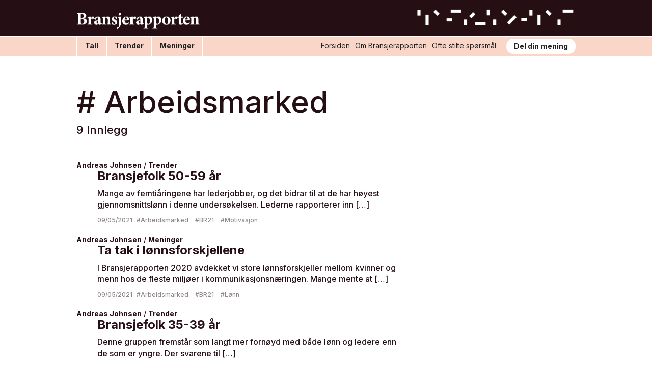

--- FILE ---
content_type: text/html; charset=UTF-8
request_url: https://bransjerapporten.no/tag/arbeidsmarked/
body_size: 9046
content:
<!DOCTYPE html>
<html lang="nb-NO">
<head>
	<meta charset="UTF-8">
	<meta name="viewport" content="width=device-width, initial-scale=1">
	
	  <meta name='robots' content='index, follow, max-image-preview:large, max-snippet:-1, max-video-preview:-1' />

	<!-- This site is optimized with the Yoast SEO plugin v21.6 - https://yoast.com/wordpress/plugins/seo/ -->
	<title>Arbeidsmarked Archives - Bransjerapporten</title>
	<link rel="canonical" href="https://bransjerapporten.no/tag/arbeidsmarked/" />
	<meta property="og:locale" content="nb_NO" />
	<meta property="og:type" content="article" />
	<meta property="og:title" content="Arbeidsmarked Archives - Bransjerapporten" />
	<meta property="og:url" content="https://bransjerapporten.no/tag/arbeidsmarked/" />
	<meta property="og:site_name" content="Bransjerapporten" />
	<meta name="twitter:card" content="summary_large_image" />
	<script type="application/ld+json" class="yoast-schema-graph">{"@context":"https://schema.org","@graph":[{"@type":"CollectionPage","@id":"https://bransjerapporten.no/tag/arbeidsmarked/","url":"https://bransjerapporten.no/tag/arbeidsmarked/","name":"Arbeidsmarked Archives - Bransjerapporten","isPartOf":{"@id":"https://bransjerapporten.no/#website"},"breadcrumb":{"@id":"https://bransjerapporten.no/tag/arbeidsmarked/#breadcrumb"},"inLanguage":"nb-NO"},{"@type":"BreadcrumbList","@id":"https://bransjerapporten.no/tag/arbeidsmarked/#breadcrumb","itemListElement":[{"@type":"ListItem","position":1,"name":"Home","item":"https://bransjerapporten.no/"},{"@type":"ListItem","position":2,"name":"Arbeidsmarked"}]},{"@type":"WebSite","@id":"https://bransjerapporten.no/#website","url":"https://bransjerapporten.no/","name":"Bransjerapporten","description":"","publisher":{"@id":"https://bransjerapporten.no/#organization"},"potentialAction":[{"@type":"SearchAction","target":{"@type":"EntryPoint","urlTemplate":"https://bransjerapporten.no/?s={search_term_string}"},"query-input":"required name=search_term_string"}],"inLanguage":"nb-NO"},{"@type":"Organization","@id":"https://bransjerapporten.no/#organization","name":"Bransjerapporten","url":"https://bransjerapporten.no/","logo":{"@type":"ImageObject","inLanguage":"nb-NO","@id":"https://bransjerapporten.no/#/schema/logo/image/","url":"https://bransjerapporten.no/wp-content/uploads/2021/04/logo-bransjerapporten.png","contentUrl":"https://bransjerapporten.no/wp-content/uploads/2021/04/logo-bransjerapporten.png","width":966,"height":137,"caption":"Bransjerapporten"},"image":{"@id":"https://bransjerapporten.no/#/schema/logo/image/"}}]}</script>
	<!-- / Yoast SEO plugin. -->


<link rel='dns-prefetch' href='//stats.wp.com' />
<link rel='dns-prefetch' href='//fonts.googleapis.com' />
<link rel="alternate" type="application/rss+xml" title="Bransjerapporten &raquo; strøm" href="https://bransjerapporten.no/feed/" />
<link rel="alternate" type="application/rss+xml" title="Bransjerapporten &raquo; kommentarstrøm" href="https://bransjerapporten.no/comments/feed/" />
<link rel="alternate" type="application/rss+xml" title="Bransjerapporten &raquo; Arbeidsmarked stikkord-strøm" href="https://bransjerapporten.no/tag/arbeidsmarked/feed/" />
<script>
window._wpemojiSettings = {"baseUrl":"https:\/\/s.w.org\/images\/core\/emoji\/14.0.0\/72x72\/","ext":".png","svgUrl":"https:\/\/s.w.org\/images\/core\/emoji\/14.0.0\/svg\/","svgExt":".svg","source":{"concatemoji":"https:\/\/bransjerapporten.no\/wp-includes\/js\/wp-emoji-release.min.js?ver=6.4.2"}};
/*! This file is auto-generated */
!function(i,n){var o,s,e;function c(e){try{var t={supportTests:e,timestamp:(new Date).valueOf()};sessionStorage.setItem(o,JSON.stringify(t))}catch(e){}}function p(e,t,n){e.clearRect(0,0,e.canvas.width,e.canvas.height),e.fillText(t,0,0);var t=new Uint32Array(e.getImageData(0,0,e.canvas.width,e.canvas.height).data),r=(e.clearRect(0,0,e.canvas.width,e.canvas.height),e.fillText(n,0,0),new Uint32Array(e.getImageData(0,0,e.canvas.width,e.canvas.height).data));return t.every(function(e,t){return e===r[t]})}function u(e,t,n){switch(t){case"flag":return n(e,"\ud83c\udff3\ufe0f\u200d\u26a7\ufe0f","\ud83c\udff3\ufe0f\u200b\u26a7\ufe0f")?!1:!n(e,"\ud83c\uddfa\ud83c\uddf3","\ud83c\uddfa\u200b\ud83c\uddf3")&&!n(e,"\ud83c\udff4\udb40\udc67\udb40\udc62\udb40\udc65\udb40\udc6e\udb40\udc67\udb40\udc7f","\ud83c\udff4\u200b\udb40\udc67\u200b\udb40\udc62\u200b\udb40\udc65\u200b\udb40\udc6e\u200b\udb40\udc67\u200b\udb40\udc7f");case"emoji":return!n(e,"\ud83e\udef1\ud83c\udffb\u200d\ud83e\udef2\ud83c\udfff","\ud83e\udef1\ud83c\udffb\u200b\ud83e\udef2\ud83c\udfff")}return!1}function f(e,t,n){var r="undefined"!=typeof WorkerGlobalScope&&self instanceof WorkerGlobalScope?new OffscreenCanvas(300,150):i.createElement("canvas"),a=r.getContext("2d",{willReadFrequently:!0}),o=(a.textBaseline="top",a.font="600 32px Arial",{});return e.forEach(function(e){o[e]=t(a,e,n)}),o}function t(e){var t=i.createElement("script");t.src=e,t.defer=!0,i.head.appendChild(t)}"undefined"!=typeof Promise&&(o="wpEmojiSettingsSupports",s=["flag","emoji"],n.supports={everything:!0,everythingExceptFlag:!0},e=new Promise(function(e){i.addEventListener("DOMContentLoaded",e,{once:!0})}),new Promise(function(t){var n=function(){try{var e=JSON.parse(sessionStorage.getItem(o));if("object"==typeof e&&"number"==typeof e.timestamp&&(new Date).valueOf()<e.timestamp+604800&&"object"==typeof e.supportTests)return e.supportTests}catch(e){}return null}();if(!n){if("undefined"!=typeof Worker&&"undefined"!=typeof OffscreenCanvas&&"undefined"!=typeof URL&&URL.createObjectURL&&"undefined"!=typeof Blob)try{var e="postMessage("+f.toString()+"("+[JSON.stringify(s),u.toString(),p.toString()].join(",")+"));",r=new Blob([e],{type:"text/javascript"}),a=new Worker(URL.createObjectURL(r),{name:"wpTestEmojiSupports"});return void(a.onmessage=function(e){c(n=e.data),a.terminate(),t(n)})}catch(e){}c(n=f(s,u,p))}t(n)}).then(function(e){for(var t in e)n.supports[t]=e[t],n.supports.everything=n.supports.everything&&n.supports[t],"flag"!==t&&(n.supports.everythingExceptFlag=n.supports.everythingExceptFlag&&n.supports[t]);n.supports.everythingExceptFlag=n.supports.everythingExceptFlag&&!n.supports.flag,n.DOMReady=!1,n.readyCallback=function(){n.DOMReady=!0}}).then(function(){return e}).then(function(){var e;n.supports.everything||(n.readyCallback(),(e=n.source||{}).concatemoji?t(e.concatemoji):e.wpemoji&&e.twemoji&&(t(e.twemoji),t(e.wpemoji)))}))}((window,document),window._wpemojiSettings);
</script>
<style id='wp-emoji-styles-inline-css'>

	img.wp-smiley, img.emoji {
		display: inline !important;
		border: none !important;
		box-shadow: none !important;
		height: 1em !important;
		width: 1em !important;
		margin: 0 0.07em !important;
		vertical-align: -0.1em !important;
		background: none !important;
		padding: 0 !important;
	}
</style>
<link rel='stylesheet' id='wp-block-library-css' href='https://bransjerapporten.no/wp-includes/css/dist/block-library/style.min.css?ver=6.4.2' media='all' />
<style id='wp-block-library-inline-css'>
.has-text-align-justify{text-align:justify;}
</style>
<link rel='stylesheet' id='mediaelement-css' href='https://bransjerapporten.no/wp-includes/js/mediaelement/mediaelementplayer-legacy.min.css?ver=4.2.17' media='all' />
<link rel='stylesheet' id='wp-mediaelement-css' href='https://bransjerapporten.no/wp-includes/js/mediaelement/wp-mediaelement.min.css?ver=6.4.2' media='all' />
<style id='classic-theme-styles-inline-css'>
/*! This file is auto-generated */
.wp-block-button__link{color:#fff;background-color:#32373c;border-radius:9999px;box-shadow:none;text-decoration:none;padding:calc(.667em + 2px) calc(1.333em + 2px);font-size:1.125em}.wp-block-file__button{background:#32373c;color:#fff;text-decoration:none}
</style>
<style id='global-styles-inline-css'>
body{--wp--preset--color--black: #000000;--wp--preset--color--cyan-bluish-gray: #abb8c3;--wp--preset--color--white: #ffffff;--wp--preset--color--pale-pink: #f78da7;--wp--preset--color--vivid-red: #cf2e2e;--wp--preset--color--luminous-vivid-orange: #ff6900;--wp--preset--color--luminous-vivid-amber: #fcb900;--wp--preset--color--light-green-cyan: #7bdcb5;--wp--preset--color--vivid-green-cyan: #00d084;--wp--preset--color--pale-cyan-blue: #8ed1fc;--wp--preset--color--vivid-cyan-blue: #0693e3;--wp--preset--color--vivid-purple: #9b51e0;--wp--preset--gradient--vivid-cyan-blue-to-vivid-purple: linear-gradient(135deg,rgba(6,147,227,1) 0%,rgb(155,81,224) 100%);--wp--preset--gradient--light-green-cyan-to-vivid-green-cyan: linear-gradient(135deg,rgb(122,220,180) 0%,rgb(0,208,130) 100%);--wp--preset--gradient--luminous-vivid-amber-to-luminous-vivid-orange: linear-gradient(135deg,rgba(252,185,0,1) 0%,rgba(255,105,0,1) 100%);--wp--preset--gradient--luminous-vivid-orange-to-vivid-red: linear-gradient(135deg,rgba(255,105,0,1) 0%,rgb(207,46,46) 100%);--wp--preset--gradient--very-light-gray-to-cyan-bluish-gray: linear-gradient(135deg,rgb(238,238,238) 0%,rgb(169,184,195) 100%);--wp--preset--gradient--cool-to-warm-spectrum: linear-gradient(135deg,rgb(74,234,220) 0%,rgb(151,120,209) 20%,rgb(207,42,186) 40%,rgb(238,44,130) 60%,rgb(251,105,98) 80%,rgb(254,248,76) 100%);--wp--preset--gradient--blush-light-purple: linear-gradient(135deg,rgb(255,206,236) 0%,rgb(152,150,240) 100%);--wp--preset--gradient--blush-bordeaux: linear-gradient(135deg,rgb(254,205,165) 0%,rgb(254,45,45) 50%,rgb(107,0,62) 100%);--wp--preset--gradient--luminous-dusk: linear-gradient(135deg,rgb(255,203,112) 0%,rgb(199,81,192) 50%,rgb(65,88,208) 100%);--wp--preset--gradient--pale-ocean: linear-gradient(135deg,rgb(255,245,203) 0%,rgb(182,227,212) 50%,rgb(51,167,181) 100%);--wp--preset--gradient--electric-grass: linear-gradient(135deg,rgb(202,248,128) 0%,rgb(113,206,126) 100%);--wp--preset--gradient--midnight: linear-gradient(135deg,rgb(2,3,129) 0%,rgb(40,116,252) 100%);--wp--preset--font-size--small: 13px;--wp--preset--font-size--medium: 20px;--wp--preset--font-size--large: 36px;--wp--preset--font-size--x-large: 42px;--wp--preset--spacing--20: 0.44rem;--wp--preset--spacing--30: 0.67rem;--wp--preset--spacing--40: 1rem;--wp--preset--spacing--50: 1.5rem;--wp--preset--spacing--60: 2.25rem;--wp--preset--spacing--70: 3.38rem;--wp--preset--spacing--80: 5.06rem;--wp--preset--shadow--natural: 6px 6px 9px rgba(0, 0, 0, 0.2);--wp--preset--shadow--deep: 12px 12px 50px rgba(0, 0, 0, 0.4);--wp--preset--shadow--sharp: 6px 6px 0px rgba(0, 0, 0, 0.2);--wp--preset--shadow--outlined: 6px 6px 0px -3px rgba(255, 255, 255, 1), 6px 6px rgba(0, 0, 0, 1);--wp--preset--shadow--crisp: 6px 6px 0px rgba(0, 0, 0, 1);}:where(.is-layout-flex){gap: 0.5em;}:where(.is-layout-grid){gap: 0.5em;}body .is-layout-flow > .alignleft{float: left;margin-inline-start: 0;margin-inline-end: 2em;}body .is-layout-flow > .alignright{float: right;margin-inline-start: 2em;margin-inline-end: 0;}body .is-layout-flow > .aligncenter{margin-left: auto !important;margin-right: auto !important;}body .is-layout-constrained > .alignleft{float: left;margin-inline-start: 0;margin-inline-end: 2em;}body .is-layout-constrained > .alignright{float: right;margin-inline-start: 2em;margin-inline-end: 0;}body .is-layout-constrained > .aligncenter{margin-left: auto !important;margin-right: auto !important;}body .is-layout-constrained > :where(:not(.alignleft):not(.alignright):not(.alignfull)){max-width: var(--wp--style--global--content-size);margin-left: auto !important;margin-right: auto !important;}body .is-layout-constrained > .alignwide{max-width: var(--wp--style--global--wide-size);}body .is-layout-flex{display: flex;}body .is-layout-flex{flex-wrap: wrap;align-items: center;}body .is-layout-flex > *{margin: 0;}body .is-layout-grid{display: grid;}body .is-layout-grid > *{margin: 0;}:where(.wp-block-columns.is-layout-flex){gap: 2em;}:where(.wp-block-columns.is-layout-grid){gap: 2em;}:where(.wp-block-post-template.is-layout-flex){gap: 1.25em;}:where(.wp-block-post-template.is-layout-grid){gap: 1.25em;}.has-black-color{color: var(--wp--preset--color--black) !important;}.has-cyan-bluish-gray-color{color: var(--wp--preset--color--cyan-bluish-gray) !important;}.has-white-color{color: var(--wp--preset--color--white) !important;}.has-pale-pink-color{color: var(--wp--preset--color--pale-pink) !important;}.has-vivid-red-color{color: var(--wp--preset--color--vivid-red) !important;}.has-luminous-vivid-orange-color{color: var(--wp--preset--color--luminous-vivid-orange) !important;}.has-luminous-vivid-amber-color{color: var(--wp--preset--color--luminous-vivid-amber) !important;}.has-light-green-cyan-color{color: var(--wp--preset--color--light-green-cyan) !important;}.has-vivid-green-cyan-color{color: var(--wp--preset--color--vivid-green-cyan) !important;}.has-pale-cyan-blue-color{color: var(--wp--preset--color--pale-cyan-blue) !important;}.has-vivid-cyan-blue-color{color: var(--wp--preset--color--vivid-cyan-blue) !important;}.has-vivid-purple-color{color: var(--wp--preset--color--vivid-purple) !important;}.has-black-background-color{background-color: var(--wp--preset--color--black) !important;}.has-cyan-bluish-gray-background-color{background-color: var(--wp--preset--color--cyan-bluish-gray) !important;}.has-white-background-color{background-color: var(--wp--preset--color--white) !important;}.has-pale-pink-background-color{background-color: var(--wp--preset--color--pale-pink) !important;}.has-vivid-red-background-color{background-color: var(--wp--preset--color--vivid-red) !important;}.has-luminous-vivid-orange-background-color{background-color: var(--wp--preset--color--luminous-vivid-orange) !important;}.has-luminous-vivid-amber-background-color{background-color: var(--wp--preset--color--luminous-vivid-amber) !important;}.has-light-green-cyan-background-color{background-color: var(--wp--preset--color--light-green-cyan) !important;}.has-vivid-green-cyan-background-color{background-color: var(--wp--preset--color--vivid-green-cyan) !important;}.has-pale-cyan-blue-background-color{background-color: var(--wp--preset--color--pale-cyan-blue) !important;}.has-vivid-cyan-blue-background-color{background-color: var(--wp--preset--color--vivid-cyan-blue) !important;}.has-vivid-purple-background-color{background-color: var(--wp--preset--color--vivid-purple) !important;}.has-black-border-color{border-color: var(--wp--preset--color--black) !important;}.has-cyan-bluish-gray-border-color{border-color: var(--wp--preset--color--cyan-bluish-gray) !important;}.has-white-border-color{border-color: var(--wp--preset--color--white) !important;}.has-pale-pink-border-color{border-color: var(--wp--preset--color--pale-pink) !important;}.has-vivid-red-border-color{border-color: var(--wp--preset--color--vivid-red) !important;}.has-luminous-vivid-orange-border-color{border-color: var(--wp--preset--color--luminous-vivid-orange) !important;}.has-luminous-vivid-amber-border-color{border-color: var(--wp--preset--color--luminous-vivid-amber) !important;}.has-light-green-cyan-border-color{border-color: var(--wp--preset--color--light-green-cyan) !important;}.has-vivid-green-cyan-border-color{border-color: var(--wp--preset--color--vivid-green-cyan) !important;}.has-pale-cyan-blue-border-color{border-color: var(--wp--preset--color--pale-cyan-blue) !important;}.has-vivid-cyan-blue-border-color{border-color: var(--wp--preset--color--vivid-cyan-blue) !important;}.has-vivid-purple-border-color{border-color: var(--wp--preset--color--vivid-purple) !important;}.has-vivid-cyan-blue-to-vivid-purple-gradient-background{background: var(--wp--preset--gradient--vivid-cyan-blue-to-vivid-purple) !important;}.has-light-green-cyan-to-vivid-green-cyan-gradient-background{background: var(--wp--preset--gradient--light-green-cyan-to-vivid-green-cyan) !important;}.has-luminous-vivid-amber-to-luminous-vivid-orange-gradient-background{background: var(--wp--preset--gradient--luminous-vivid-amber-to-luminous-vivid-orange) !important;}.has-luminous-vivid-orange-to-vivid-red-gradient-background{background: var(--wp--preset--gradient--luminous-vivid-orange-to-vivid-red) !important;}.has-very-light-gray-to-cyan-bluish-gray-gradient-background{background: var(--wp--preset--gradient--very-light-gray-to-cyan-bluish-gray) !important;}.has-cool-to-warm-spectrum-gradient-background{background: var(--wp--preset--gradient--cool-to-warm-spectrum) !important;}.has-blush-light-purple-gradient-background{background: var(--wp--preset--gradient--blush-light-purple) !important;}.has-blush-bordeaux-gradient-background{background: var(--wp--preset--gradient--blush-bordeaux) !important;}.has-luminous-dusk-gradient-background{background: var(--wp--preset--gradient--luminous-dusk) !important;}.has-pale-ocean-gradient-background{background: var(--wp--preset--gradient--pale-ocean) !important;}.has-electric-grass-gradient-background{background: var(--wp--preset--gradient--electric-grass) !important;}.has-midnight-gradient-background{background: var(--wp--preset--gradient--midnight) !important;}.has-small-font-size{font-size: var(--wp--preset--font-size--small) !important;}.has-medium-font-size{font-size: var(--wp--preset--font-size--medium) !important;}.has-large-font-size{font-size: var(--wp--preset--font-size--large) !important;}.has-x-large-font-size{font-size: var(--wp--preset--font-size--x-large) !important;}
.wp-block-navigation a:where(:not(.wp-element-button)){color: inherit;}
:where(.wp-block-post-template.is-layout-flex){gap: 1.25em;}:where(.wp-block-post-template.is-layout-grid){gap: 1.25em;}
:where(.wp-block-columns.is-layout-flex){gap: 2em;}:where(.wp-block-columns.is-layout-grid){gap: 2em;}
.wp-block-pullquote{font-size: 1.5em;line-height: 1.6;}
</style>
<link rel='stylesheet' id='ppress-frontend-css' href='https://bransjerapporten.no/wp-content/plugins/wp-user-avatar/assets/css/frontend.min.css?ver=4.14.1' media='all' />
<link rel='stylesheet' id='ppress-flatpickr-css' href='https://bransjerapporten.no/wp-content/plugins/wp-user-avatar/assets/flatpickr/flatpickr.min.css?ver=4.14.1' media='all' />
<link rel='stylesheet' id='ppress-select2-css' href='https://bransjerapporten.no/wp-content/plugins/wp-user-avatar/assets/select2/select2.min.css?ver=6.4.2' media='all' />
<link rel='stylesheet' id='wp-lightbox-2.min.css-css' href='https://bransjerapporten.no/wp-content/plugins/wp-lightbox-2/styles/lightbox.min.css?ver=1.3.4' media='all' />
<link rel='stylesheet' id='wp_base-css' href='https://bransjerapporten.no/wp-content/themes/bransjerapporten/assets/css/wp_base.css?ver=1.0.0' media='all' />
<link rel='stylesheet' id='google-fonts-inter-css' href='//fonts.googleapis.com/css2?family=Inter%3Awght%40100%3B300%3B400%3B500%3B600%3B700%3B800&#038;display=swap&#038;ver=1.0.0' media='all' />
<link rel='stylesheet' id='google-fonts-open-sans-css' href='//fonts.googleapis.com/css2?family=Open+Sans%3Aital%2Cwght%400%2C300%3B0%2C400%3B0%2C600%3B0%2C700%3B1%2C300%3B1%2C400%3B1%2C600%3B1%2C700&#038;display=swap&#038;ver=1.0.0' media='all' />
<link rel='stylesheet' id='normalize-css' href='https://bransjerapporten.no/wp-content/themes/bransjerapporten/assets/css/normalize.css?ver=1.0.0' media='all' />
<link rel='stylesheet' id='webflow-css' href='https://bransjerapporten.no/wp-content/themes/bransjerapporten/assets/css/webflow.css?ver=1.0.0' media='all' />
<link rel='stylesheet' id='teft-css' href='https://bransjerapporten.no/wp-content/themes/bransjerapporten/assets/css/teft.webflow.css?ver=1.0.0' media='all' />
<link rel='stylesheet' id='bransjerapporten-style-css' href='https://bransjerapporten.no/wp-content/themes/bransjerapporten/style.css?ver=1.0.0' media='all' />
<script src="https://bransjerapporten.no/wp-includes/js/jquery/jquery.min.js?ver=3.7.1" id="jquery-core-js"></script>
<script src="https://bransjerapporten.no/wp-includes/js/jquery/jquery-migrate.min.js?ver=3.4.1" id="jquery-migrate-js"></script>
<script src="https://bransjerapporten.no/wp-content/plugins/wp-user-avatar/assets/flatpickr/flatpickr.min.js?ver=4.14.1" id="ppress-flatpickr-js"></script>
<script src="https://bransjerapporten.no/wp-content/plugins/wp-user-avatar/assets/select2/select2.min.js?ver=4.14.1" id="ppress-select2-js"></script>
<link rel="https://api.w.org/" href="https://bransjerapporten.no/wp-json/" /><link rel="alternate" type="application/json" href="https://bransjerapporten.no/wp-json/wp/v2/tags/20" /><link rel="EditURI" type="application/rsd+xml" title="RSD" href="https://bransjerapporten.no/xmlrpc.php?rsd" />
<meta name="generator" content="WordPress 6.4.2" />
	<style>img#wpstats{display:none}</style>
		<link rel="icon" href="https://bransjerapporten.no/wp-content/uploads/2021/04/cropped-favicon-32x32.png" sizes="32x32" />
<link rel="icon" href="https://bransjerapporten.no/wp-content/uploads/2021/04/cropped-favicon-192x192.png" sizes="192x192" />
<link rel="apple-touch-icon" href="https://bransjerapporten.no/wp-content/uploads/2021/04/cropped-favicon-180x180.png" />
<meta name="msapplication-TileImage" content="https://bransjerapporten.no/wp-content/uploads/2021/04/cropped-favicon-270x270.png" />
</head>

<body class="archive tag tag-arbeidsmarked tag-20 wp-custom-logo hfeed">
	<div class="header">
    <div class="header-container w-clearfix">
      <div class="brand-wrapper">
      	      			<a href="https://bransjerapporten.no/" aria-current="page" class="brand1 w-nav-brand w--current"><img width="966" height="137" src="https://bransjerapporten.no/wp-content/uploads/2021/04/logo-bransjerapporten.png" class="attachment-full size-full" alt="" decoding="async" fetchpriority="high" srcset="https://bransjerapporten.no/wp-content/uploads/2021/04/logo-bransjerapporten.png 966w, https://bransjerapporten.no/wp-content/uploads/2021/04/logo-bransjerapporten-300x43.png 300w, https://bransjerapporten.no/wp-content/uploads/2021/04/logo-bransjerapporten-768x109.png 768w" sizes="(max-width: 966px) 100vw, 966px" /></a>
      		      </div>
      <div class="animation-wrap">
      	<img src="https://bransjerapporten.no/wp-content/themes/bransjerapporten/assets/images/Skjermbilde-2021-03-03-kl.-17.36.20.svg" loading="lazy" alt="">
      </div>
    </div>
  </div>
  <div class="nav-wrapper">
    <div class="nav-container">
      <div data-collapse="none" data-animation="default" data-duration="400" role="banner" class="nav-left w-nav">
        <nav role="navigation" class="nav-menu-left w-nav-menu">
          <a class="nav-link w-nav-link" href="https://bransjerapporten.no/category/tall/">Tall</a><a class="nav-link w-nav-link" href="https://bransjerapporten.no/category/trender/">Trender</a><a class="nav-link w-nav-link" href="https://bransjerapporten.no/category/meninger/">Meninger</a>        </nav>
        <div class="w-nav-button">
          <div class="w-icon-nav-menu"></div>
        </div>
      </div>
      <div data-collapse="medium" data-animation="default" data-duration="400" role="banner" class="nav-right w-nav">
        <nav role="navigation" class="nav-menu-right w-clearfix w-nav-menu">
          <a class="w-nav-link nav-link-light" href="/">Forsiden</a><a class="w-nav-link nav-link-light" href="https://bransjerapporten.no/om-bransjerapporten-no/">Om Bransje­rapporten</a><a class="w-nav-link nav-link-light" href="https://bransjerapporten.no/ofte-stilte-sporsmal/">Ofte stilte spørsmål</a><a class="w-nav-link nav-link-btn" href="https://bransjerapporten.no/del-din-mening/">Del din mening</a>          <div class="animation-wrap mobile"><img src="https://bransjerapporten.no/wp-content/themes/bransjerapporten/assets/images/Skjermbilde-2021-03-03-kl.-17.36.20.svg" loading="lazy" alt=""></div>
        </nav>
        <div class="menu-button w-nav-button" data-ix="open-burgermenu">
          <div class="top-line"></div>
          <div class="middle-line"></div>
          <div class="bottom-line"></div>
        </div>
      </div>
    </div>
  </div>
  <div class="content">
    


	<main id="primary" class="site-main">

		
			<header class="page-header container">
				<h1 class="page-title"># Arbeidsmarked</h1><h4>9 Innlegg</h4>			</header><!-- .page-header -->

			<div class="column-content w-clearfix">
				<div id="articles" class="column-left">
					
<article class="article post-307 post type-post status-publish format-standard hentry category-trender tag-arbeidsmarked tag-br21 tag-motivasjon">
  
			<div class="article-writer w-clearfix">
		    <div class="writer-title">
		      <div>
		      	<a href="https://bransjerapporten.no/author/andreasteft-no/" class="writer-category-link">Andreas Johnsen</a>  / <a href="https://bransjerapporten.no/category/trender/" rel="category tag">Trender</a>
		      </div>
		    </div>
		  </div>  <div class="article-content">
  	<a href="https://bransjerapporten.no/bransjefolk-50-59-ar/" class="article-link w-inline-block">
			<h2 class="entry-title">Bransjefolk 50-59 år</h2>      <div class="ingress">
      	<p>Mange av femtiåringene har lederjobber, og det bidrar til at de har høyest gjennomsnittslønn i denne undersøkelsen. Lederne rapporterer inn [&hellip;]</p>
      </div>
    </a>
    <div class="article-info-wrap w-clearfix">
	    <div class="featured-text-info"><span class="posted-on"><time class="entry-date published" datetime="2021-05-09T17:24:55+01:00">09/05/2021</time><time class="updated" datetime="2021-05-09T17:24:57+01:00">09/05/2021</time></span>  <span class="tags-links"><a href="https://bransjerapporten.no/tag/arbeidsmarked/" rel="tag">Arbeidsmarked</a> <a href="https://bransjerapporten.no/tag/br21/" rel="tag">BR21</a> <a href="https://bransjerapporten.no/tag/motivasjon/" rel="tag">Motivasjon</a></span></div>	  </div>
    <!-- <div class="article-info-wrap w-clearfix">
      <div class="featured-text-info">88/88 2021 <a href="trender.html" aria-current="page" class="article-tag-link w--current">#råd</a>
        <a href="trender.html" aria-current="page" class="article-tag-link w--current">#fisk</a>
        <a href="trender.html" aria-current="page" class="article-tag-link w--current">#merkevare</a>
      </div>
    </div> -->
  </div>
</article><!-- #post-307 -->


<article class="article post-311 post type-post status-publish format-standard hentry category-meninger tag-arbeidsmarked tag-br21 tag-lonn">
  
			<div class="article-writer w-clearfix">
		    <div class="writer-title">
		      <div>
		      	<a href="https://bransjerapporten.no/author/andreasteft-no/" class="writer-category-link">Andreas Johnsen</a>  / <a href="https://bransjerapporten.no/category/meninger/" rel="category tag">Meninger</a>
		      </div>
		    </div>
		  </div>  <div class="article-content">
  	<a href="https://bransjerapporten.no/ta-tak-i-lonnsforskjellene/" class="article-link w-inline-block">
			<h2 class="entry-title">Ta tak i lønnsforskjellene</h2>      <div class="ingress">
      	<p>I Bransjerapporten 2020 avdekket vi store lønnsforskjeller mellom kvinner og menn hos de fleste miljøer i kommunikasjonsnæringen. Mange mente at [&hellip;]</p>
      </div>
    </a>
    <div class="article-info-wrap w-clearfix">
	    <div class="featured-text-info"><span class="posted-on"><time class="entry-date published" datetime="2021-05-09T17:24:17+01:00">09/05/2021</time><time class="updated" datetime="2021-05-09T17:24:19+01:00">09/05/2021</time></span>  <span class="tags-links"><a href="https://bransjerapporten.no/tag/arbeidsmarked/" rel="tag">Arbeidsmarked</a> <a href="https://bransjerapporten.no/tag/br21/" rel="tag">BR21</a> <a href="https://bransjerapporten.no/tag/lonn/" rel="tag">Lønn</a></span></div>	  </div>
    <!-- <div class="article-info-wrap w-clearfix">
      <div class="featured-text-info">88/88 2021 <a href="trender.html" aria-current="page" class="article-tag-link w--current">#råd</a>
        <a href="trender.html" aria-current="page" class="article-tag-link w--current">#fisk</a>
        <a href="trender.html" aria-current="page" class="article-tag-link w--current">#merkevare</a>
      </div>
    </div> -->
  </div>
</article><!-- #post-311 -->


<article class="article post-299 post type-post status-publish format-standard hentry category-trender tag-arbeidsmarked tag-br21 tag-motivasjon">
  
			<div class="article-writer w-clearfix">
		    <div class="writer-title">
		      <div>
		      	<a href="https://bransjerapporten.no/author/andreasteft-no/" class="writer-category-link">Andreas Johnsen</a>  / <a href="https://bransjerapporten.no/category/trender/" rel="category tag">Trender</a>
		      </div>
		    </div>
		  </div>  <div class="article-content">
  	<a href="https://bransjerapporten.no/bransjefolk-35-39-ar/" class="article-link w-inline-block">
			<h2 class="entry-title">Bransjefolk 35-39 år</h2>      <div class="ingress">
      	<p>Denne gruppen fremstår som langt mer fornøyd med både lønn og ledere enn de som er yngre. Der svarene til [&hellip;]</p>
      </div>
    </a>
    <div class="article-info-wrap w-clearfix">
	    <div class="featured-text-info"><span class="posted-on"><time class="entry-date published" datetime="2021-05-09T17:20:14+01:00">09/05/2021</time><time class="updated" datetime="2021-05-09T17:20:15+01:00">09/05/2021</time></span>  <span class="tags-links"><a href="https://bransjerapporten.no/tag/arbeidsmarked/" rel="tag">Arbeidsmarked</a> <a href="https://bransjerapporten.no/tag/br21/" rel="tag">BR21</a> <a href="https://bransjerapporten.no/tag/motivasjon/" rel="tag">Motivasjon</a></span></div>	  </div>
    <!-- <div class="article-info-wrap w-clearfix">
      <div class="featured-text-info">88/88 2021 <a href="trender.html" aria-current="page" class="article-tag-link w--current">#råd</a>
        <a href="trender.html" aria-current="page" class="article-tag-link w--current">#fisk</a>
        <a href="trender.html" aria-current="page" class="article-tag-link w--current">#merkevare</a>
      </div>
    </div> -->
  </div>
</article><!-- #post-299 -->


<article class="article post-303 post type-post status-publish format-standard hentry category-trender tag-arbeidsmarked tag-br21 tag-motivasjon">
  
			<div class="article-writer w-clearfix">
		    <div class="writer-title">
		      <div>
		      	<a href="https://bransjerapporten.no/author/andreasteft-no/" class="writer-category-link">Andreas Johnsen</a>  / <a href="https://bransjerapporten.no/category/trender/" rel="category tag">Trender</a>
		      </div>
		    </div>
		  </div>  <div class="article-content">
  	<a href="https://bransjerapporten.no/bransjefolk-40-49-ar/" class="article-link w-inline-block">
			<h2 class="entry-title">Bransjefolk 40-49 år</h2>      <div class="ingress">
      	<p>I vår bransje er førtiåringene lønnsadelen. Med det mener vi at de har en gjennomsnittslønn på hele 855 000, og [&hellip;]</p>
      </div>
    </a>
    <div class="article-info-wrap w-clearfix">
	    <div class="featured-text-info"><span class="posted-on"><time class="entry-date published" datetime="2021-05-09T17:19:32+01:00">09/05/2021</time><time class="updated" datetime="2021-05-09T17:19:34+01:00">09/05/2021</time></span>  <span class="tags-links"><a href="https://bransjerapporten.no/tag/arbeidsmarked/" rel="tag">Arbeidsmarked</a> <a href="https://bransjerapporten.no/tag/br21/" rel="tag">BR21</a> <a href="https://bransjerapporten.no/tag/motivasjon/" rel="tag">Motivasjon</a></span></div>	  </div>
    <!-- <div class="article-info-wrap w-clearfix">
      <div class="featured-text-info">88/88 2021 <a href="trender.html" aria-current="page" class="article-tag-link w--current">#råd</a>
        <a href="trender.html" aria-current="page" class="article-tag-link w--current">#fisk</a>
        <a href="trender.html" aria-current="page" class="article-tag-link w--current">#merkevare</a>
      </div>
    </div> -->
  </div>
</article><!-- #post-303 -->


<article class="article post-178 post type-post status-publish format-standard hentry category-tall category-trender tag-arbeidsmarked tag-br21 tag-motivasjon">
  
			<div class="article-writer w-clearfix">
		    <div class="writer-img-wrap tall trender">
		    	<img src="https://bransjerapporten.no/wp-content/uploads/2021/04/Bitmap.png" srcset="" loading="lazy" alt="Ole Aleksander Janzso" class="writer-img" />
		    </div>
		    <div class="writer-title">
		      <div>
		      	<a href="https://bransjerapporten.no/author/ole-janzso/" class="writer-category-link">Ole Aleksander Janzso</a>  / <a href="https://bransjerapporten.no/category/tall/" rel="category tag">Tall</a>, <a href="https://bransjerapporten.no/category/trender/" rel="category tag">Trender</a>
		      </div>
		    </div>
		  </div>  <div class="article-content">
  	<a href="https://bransjerapporten.no/de-som-vil-bli-i-sin-jobb-i-2021/" class="article-link w-inline-block">
			<h2 class="entry-title">De som vil bli i sin jobb i 2021</h2>      <div class="ingress">
      	<p>Som nevnt er halvparten av respondentene mer positive til å bli i sin nåværende jobb, og vi spør disse hva [&hellip;]</p>
      </div>
    </a>
    <div class="article-info-wrap w-clearfix">
	    <div class="featured-text-info"><span class="posted-on"><time class="entry-date published" datetime="2021-04-26T07:31:34+01:00">26/04/2021</time><time class="updated" datetime="2021-04-28T18:46:14+01:00">28/04/2021</time></span>  <span class="tags-links"><a href="https://bransjerapporten.no/tag/arbeidsmarked/" rel="tag">Arbeidsmarked</a> <a href="https://bransjerapporten.no/tag/br21/" rel="tag">BR21</a> <a href="https://bransjerapporten.no/tag/motivasjon/" rel="tag">Motivasjon</a></span></div>	  </div>
    <!-- <div class="article-info-wrap w-clearfix">
      <div class="featured-text-info">88/88 2021 <a href="trender.html" aria-current="page" class="article-tag-link w--current">#råd</a>
        <a href="trender.html" aria-current="page" class="article-tag-link w--current">#fisk</a>
        <a href="trender.html" aria-current="page" class="article-tag-link w--current">#merkevare</a>
      </div>
    </div> -->
  </div>
</article><!-- #post-178 -->


<article class="article post-168 post type-post status-publish format-standard hentry category-tall category-trender tag-arbeidsmarked tag-br21 tag-ledelse tag-motivasjon">
  
			<div class="article-writer w-clearfix">
		    <div class="writer-img-wrap tall trender">
		    	<img src="https://bransjerapporten.no/wp-content/uploads/2021/04/Bitmap.png" srcset="" loading="lazy" alt="Ole Aleksander Janzso" class="writer-img" />
		    </div>
		    <div class="writer-title">
		      <div>
		      	<a href="https://bransjerapporten.no/author/ole-janzso/" class="writer-category-link">Ole Aleksander Janzso</a>  / <a href="https://bransjerapporten.no/category/tall/" rel="category tag">Tall</a>, <a href="https://bransjerapporten.no/category/trender/" rel="category tag">Trender</a>
		      </div>
		    </div>
		  </div>  <div class="article-content">
  	<a href="https://bransjerapporten.no/koronaeffekten/" class="article-link w-inline-block">
			<h2 class="entry-title">Koronaeffekten</h2>      <div class="ingress">
      	<p>En av tre som jobber i kommunikasjonsnæringen, har i løpet av 2020 vært helt eller delvis permittert. I oktober 2020 [&hellip;]</p>
      </div>
    </a>
    <div class="article-info-wrap w-clearfix">
	    <div class="featured-text-info"><span class="posted-on"><time class="entry-date published" datetime="2021-04-26T07:14:15+01:00">26/04/2021</time><time class="updated" datetime="2021-04-26T07:25:23+01:00">26/04/2021</time></span>  <span class="tags-links"><a href="https://bransjerapporten.no/tag/arbeidsmarked/" rel="tag">Arbeidsmarked</a> <a href="https://bransjerapporten.no/tag/br21/" rel="tag">BR21</a> <a href="https://bransjerapporten.no/tag/ledelse/" rel="tag">Ledelse</a> <a href="https://bransjerapporten.no/tag/motivasjon/" rel="tag">Motivasjon</a></span></div>	  </div>
    <!-- <div class="article-info-wrap w-clearfix">
      <div class="featured-text-info">88/88 2021 <a href="trender.html" aria-current="page" class="article-tag-link w--current">#råd</a>
        <a href="trender.html" aria-current="page" class="article-tag-link w--current">#fisk</a>
        <a href="trender.html" aria-current="page" class="article-tag-link w--current">#merkevare</a>
      </div>
    </div> -->
  </div>
</article><!-- #post-168 -->


<article class="article post-211 post type-post status-publish format-standard hentry category-trender tag-arbeidsmarked tag-br21 tag-motivasjon">
  
			<div class="article-writer w-clearfix">
		    <div class="writer-img-wrap trender">
		    	<img src="https://bransjerapporten.no/wp-content/uploads/2021/04/Bitmap.png" srcset="" loading="lazy" alt="Ole Aleksander Janzso" class="writer-img" />
		    </div>
		    <div class="writer-title">
		      <div>
		      	<a href="https://bransjerapporten.no/author/ole-janzso/" class="writer-category-link">Ole Aleksander Janzso</a>  / <a href="https://bransjerapporten.no/category/trender/" rel="category tag">Trender</a>
		      </div>
		    </div>
		  </div>  <div class="article-content">
  	<a href="https://bransjerapporten.no/bransjefolk-under-30-ar/" class="article-link w-inline-block">
			<h2 class="entry-title">Bransjefolk under 30 år</h2>      <div class="ingress">
      	<p>Vi vil forsøke å gi deg et overordnet inntrykk av hva som preger de forskjellige segmentene av arbeidstakere i kommunikasjonsnæringen. [&hellip;]</p>
      </div>
    </a>
    <div class="article-info-wrap w-clearfix">
	    <div class="featured-text-info"><span class="posted-on"><time class="entry-date published" datetime="2021-04-26T07:02:29+01:00">26/04/2021</time><time class="updated" datetime="2021-04-28T20:45:19+01:00">28/04/2021</time></span>  <span class="tags-links"><a href="https://bransjerapporten.no/tag/arbeidsmarked/" rel="tag">Arbeidsmarked</a> <a href="https://bransjerapporten.no/tag/br21/" rel="tag">BR21</a> <a href="https://bransjerapporten.no/tag/motivasjon/" rel="tag">Motivasjon</a></span></div>	  </div>
    <!-- <div class="article-info-wrap w-clearfix">
      <div class="featured-text-info">88/88 2021 <a href="trender.html" aria-current="page" class="article-tag-link w--current">#råd</a>
        <a href="trender.html" aria-current="page" class="article-tag-link w--current">#fisk</a>
        <a href="trender.html" aria-current="page" class="article-tag-link w--current">#merkevare</a>
      </div>
    </div> -->
  </div>
</article><!-- #post-211 -->


<article class="article post-222 post type-post status-publish format-standard hentry category-trender tag-arbeidsmarked tag-br21 tag-motivasjon">
  
			<div class="article-writer w-clearfix">
		    <div class="writer-img-wrap trender">
		    	<img src="https://bransjerapporten.no/wp-content/uploads/2021/04/Bitmap.png" srcset="" loading="lazy" alt="Ole Aleksander Janzso" class="writer-img" />
		    </div>
		    <div class="writer-title">
		      <div>
		      	<a href="https://bransjerapporten.no/author/ole-janzso/" class="writer-category-link">Ole Aleksander Janzso</a>  / <a href="https://bransjerapporten.no/category/trender/" rel="category tag">Trender</a>
		      </div>
		    </div>
		  </div>  <div class="article-content">
  	<a href="https://bransjerapporten.no/bransjefolk-30-34-ar/" class="article-link w-inline-block">
			<h2 class="entry-title">Bransjefolk 30-34 år</h2>      <div class="ingress">
      	<p>I fjorårets rapport samlet vi alle i tredveårene i én gruppe. Men det er ganske stor forskjell på de i [&hellip;]</p>
      </div>
    </a>
    <div class="article-info-wrap w-clearfix">
	    <div class="featured-text-info"><span class="posted-on"><time class="entry-date published" datetime="2021-04-26T06:32:06+01:00">26/04/2021</time><time class="updated" datetime="2021-04-28T19:04:46+01:00">28/04/2021</time></span>  <span class="tags-links"><a href="https://bransjerapporten.no/tag/arbeidsmarked/" rel="tag">Arbeidsmarked</a> <a href="https://bransjerapporten.no/tag/br21/" rel="tag">BR21</a> <a href="https://bransjerapporten.no/tag/motivasjon/" rel="tag">Motivasjon</a></span></div>	  </div>
    <!-- <div class="article-info-wrap w-clearfix">
      <div class="featured-text-info">88/88 2021 <a href="trender.html" aria-current="page" class="article-tag-link w--current">#råd</a>
        <a href="trender.html" aria-current="page" class="article-tag-link w--current">#fisk</a>
        <a href="trender.html" aria-current="page" class="article-tag-link w--current">#merkevare</a>
      </div>
    </div> -->
  </div>
</article><!-- #post-222 -->


<article class="article post-124 post type-post status-publish format-standard has-post-thumbnail hentry category-tall category-trender tag-arbeidsmarked tag-br21 tag-motivasjon">
  
			<div class="article-writer w-clearfix">
		    <div class="writer-img-wrap tall trender">
		    	<img src="https://bransjerapporten.no/wp-content/uploads/2021/04/Bitmap.png" srcset="" loading="lazy" alt="Ole Aleksander Janzso" class="writer-img" />
		    </div>
		    <div class="writer-title">
		      <div>
		      	<a href="https://bransjerapporten.no/author/ole-janzso/" class="writer-category-link">Ole Aleksander Janzso</a>  / <a href="https://bransjerapporten.no/category/tall/" rel="category tag">Tall</a>, <a href="https://bransjerapporten.no/category/trender/" rel="category tag">Trender</a>
		      </div>
		    </div>
		  </div>  <div class="article-content">
  	<a href="https://bransjerapporten.no/de-som-ser-etter-ny-jobb-i-2021/" class="article-link w-inline-block">
			<h2 class="entry-title">De som ser etter ny jobb i 2021</h2>      <div class="ingress">
      	<p>Vi har fulgt nøye med på prioriteringene til de som er i, eller er på vei inn i, arbeidsmarkedet i [&hellip;]</p>
      </div>
    </a>
    <div class="article-info-wrap w-clearfix">
	    <div class="featured-text-info"><span class="posted-on"><time class="entry-date published" datetime="2021-04-10T08:42:36+01:00">10/04/2021</time><time class="updated" datetime="2021-04-20T13:46:51+01:00">20/04/2021</time></span>  <span class="tags-links"><a href="https://bransjerapporten.no/tag/arbeidsmarked/" rel="tag">Arbeidsmarked</a> <a href="https://bransjerapporten.no/tag/br21/" rel="tag">BR21</a> <a href="https://bransjerapporten.no/tag/motivasjon/" rel="tag">Motivasjon</a></span></div>	  </div>
    <!-- <div class="article-info-wrap w-clearfix">
      <div class="featured-text-info">88/88 2021 <a href="trender.html" aria-current="page" class="article-tag-link w--current">#råd</a>
        <a href="trender.html" aria-current="page" class="article-tag-link w--current">#fisk</a>
        <a href="trender.html" aria-current="page" class="article-tag-link w--current">#merkevare</a>
      </div>
    </div> -->
  </div>
</article><!-- #post-124 -->

</div>
	<aside id="secondary" class="column-right">
			</aside><!-- #secondary -->

</div>
	</main><!-- #main -->

	</div><!--.content-->

	<div class="footer">
    <div class="footer-wrap">
      <div class="footer-left">
      	<div id="custom_html-2" class="widget_text block widget_custom_html"><div class="textwidget custom-html-widget"><a href="https://teft.no/" class="footer-brand w-inline-block"><img src="https://bransjerapporten.no/wp-content/uploads/2021/04/Logo_Teft_Hvit_lg-p-1080.png" alt="" /></a>
<div class="footer-small">© Bransjerapporten er en tjeneste levert av Teft AS</div>
        <div>Design/utvikling: <a href="https://www.brainify.no/" target="_blank" class="footer-small-link" rel="noopener">Brainify</a>
        </div></div></div>      </div>
      <div class="footer-middle">
        <div id="custom_html-3" class="widget_text block widget_custom_html"><div class="textwidget custom-html-widget"><div class="footer-tekst"><strong>Teft AS</strong></div>
        <div class="footer-tekst">Jernbanetorget 4B, 0154 Oslo</div>
        <div class="footer-contact-link-wrapper">
          <div class="footer-tekst">Tlf  <a href="tel:23327170" class="contact-link">23 32 71 70</a><br></div>
          <div class="footer-tekst">E-post  <a href="mailto:info@teft.no" class="contact-link">info@teft.no</a>
          </div>
        </div></div></div>      </div>
      <div class="footer-right">
        <div id="nav_menu-2" class="block widget_nav_menu"><div class="menu-footer-menu-container"><ul id="menu-footer-menu" class="menu"><li id="menu-item-86" class="menu-item menu-item-type-taxonomy menu-item-object-category menu-item-86"><a href="https://bransjerapporten.no/category/trender/">Trender</a></li>
<li id="menu-item-87" class="menu-item menu-item-type-taxonomy menu-item-object-category menu-item-87"><a href="https://bransjerapporten.no/category/tall/">Tall</a></li>
<li id="menu-item-85" class="menu-item menu-item-type-taxonomy menu-item-object-category menu-item-85"><a href="https://bransjerapporten.no/category/meninger/">Meninger</a></li>
<li id="menu-item-91" class="menu-item menu-item-type-custom menu-item-object-custom menu-item-91"><a href="/">Forsiden</a></li>
<li id="menu-item-88" class="menu-item menu-item-type-post_type menu-item-object-page menu-item-88"><a href="https://bransjerapporten.no/om-bransjerapporten-no/">Om Bransje­rapporten.no</a></li>
<li id="menu-item-89" class="menu-item menu-item-type-post_type menu-item-object-page menu-item-89"><a href="https://bransjerapporten.no/ofte-stilte-sporsmal/">Ofte stilte spørsmål</a></li>
<li id="menu-item-90" class="menu-item menu-item-type-post_type menu-item-object-page menu-item-90"><a href="https://bransjerapporten.no/del-din-mening/">Del din mening</a></li>
</ul></div></div>      </div>
    </div>
  </div>

<script id="ppress-frontend-script-js-extra">
var pp_ajax_form = {"ajaxurl":"https:\/\/bransjerapporten.no\/wp-admin\/admin-ajax.php","confirm_delete":"Are you sure?","deleting_text":"Deleting...","deleting_error":"An error occurred. Please try again.","nonce":"d7037fef13","disable_ajax_form":"false","is_checkout":"0","is_checkout_tax_enabled":"0"};
</script>
<script src="https://bransjerapporten.no/wp-content/plugins/wp-user-avatar/assets/js/frontend.min.js?ver=4.14.1" id="ppress-frontend-script-js"></script>
<script id="wp-jquery-lightbox-js-extra">
var JQLBSettings = {"fitToScreen":"1","resizeSpeed":"400","displayDownloadLink":"0","navbarOnTop":"1","loopImages":"","resizeCenter":"","marginSize":"0","linkTarget":"_self","help":"","prevLinkTitle":"previous image","nextLinkTitle":"next image","prevLinkText":"\u00ab Previous","nextLinkText":"Next \u00bb","closeTitle":"close image gallery","image":"Image ","of":" of ","download":"Download","jqlb_overlay_opacity":"80","jqlb_overlay_color":"#000000","jqlb_overlay_close":"1","jqlb_border_width":"10","jqlb_border_color":"#ffffff","jqlb_border_radius":"0","jqlb_image_info_background_transparency":"100","jqlb_image_info_bg_color":"#ffffff","jqlb_image_info_text_color":"#000000","jqlb_image_info_text_fontsize":"10","jqlb_show_text_for_image":"1","jqlb_next_image_title":"next image","jqlb_previous_image_title":"previous image","jqlb_next_button_image":"https:\/\/bransjerapporten.no\/wp-content\/plugins\/wp-lightbox-2\/styles\/images\/next.gif","jqlb_previous_button_image":"https:\/\/bransjerapporten.no\/wp-content\/plugins\/wp-lightbox-2\/styles\/images\/prev.gif","jqlb_maximum_width":"","jqlb_maximum_height":"","jqlb_show_close_button":"1","jqlb_close_image_title":"close image gallery","jqlb_close_image_max_heght":"22","jqlb_image_for_close_lightbox":"https:\/\/bransjerapporten.no\/wp-content\/plugins\/wp-lightbox-2\/styles\/images\/closelabel.gif","jqlb_keyboard_navigation":"1","jqlb_popup_size_fix":"0"};
</script>
<script src="https://bransjerapporten.no/wp-content/plugins/wp-lightbox-2/js/dist/wp-lightbox-2.min.js?ver=1.3.4.1" id="wp-jquery-lightbox-js"></script>
<script src="https://bransjerapporten.no/wp-content/themes/bransjerapporten/assets/js/webflow.js?ver=1.0.0" id="bransjerapporten-webflow-js"></script>
<script src="https://bransjerapporten.no/wp-content/themes/bransjerapporten/assets/js/script.js?ver=1.0.0" id="bransjerapporten-script-js"></script>
<script defer src="https://stats.wp.com/e-202604.js" id="jetpack-stats-js"></script>
<script id="jetpack-stats-js-after">
_stq = window._stq || [];
_stq.push([ "view", {v:'ext',blog:'191584779',post:'0',tz:'1',srv:'bransjerapporten.no',j:'1:12.9'} ]);
_stq.push([ "clickTrackerInit", "191584779", "0" ]);
</script>

</body>
</html>


--- FILE ---
content_type: text/css
request_url: https://bransjerapporten.no/wp-content/themes/bransjerapporten/assets/css/teft.webflow.css?ver=1.0.0
body_size: 4737
content:
.w-form-formrecaptcha {
  margin-bottom: 8px;
}

body {
  height: 100%;
  font-family: Inter, sans-serif;
  color: #250f14;
  font-size: 14px;
  line-height: 120%;
  font-weight: 500;
}

h1 {
  margin-top: 10px;
  margin-bottom: 10px;
  font-size: 60px;
  line-height: 110%;
  font-weight: 500;
}

h2 {
  margin-top: 0px;
  margin-bottom: 10px;
  font-size: 24px;
  line-height: 110%;
  font-weight: 700;
}

h3 {
  margin-top: 0px;
  margin-bottom: 0px;
  font-size: 14px;
  line-height: 120%;
  font-weight: 700;
}

h4 {
  margin-top: 10px;
  margin-bottom: 10px;
  font-size: 22px;
  line-height: 24px;
  font-weight: 500;
}

p {
  max-width: 680px;
  margin-bottom: 10px;
}

a {
  text-decoration: underline;
}

.header {
  position: fixed;
  left: 0%;
  top: 0%;
  right: 0%;
  bottom: auto;
  z-index: 3000;
  -webkit-box-pack: start;
  -webkit-justify-content: flex-start;
  -ms-flex-pack: start;
  justify-content: flex-start;
  -webkit-box-align: center;
  -webkit-align-items: center;
  -ms-flex-align: center;
  align-items: center;
  border-bottom: 2px solid #fff;
  background-color: #250f14;
}

.heading {
  display: -webkit-box;
  display: -webkit-flex;
  display: -ms-flexbox;
  display: flex;
  -webkit-box-pack: start;
  -webkit-justify-content: flex-start;
  -ms-flex-pack: start;
  justify-content: flex-start;
  -webkit-box-align: center;
  -webkit-align-items: center;
  -ms-flex-align: center;
  align-items: center;
  font-size: 14px;
  font-weight: 400;
}

.flex {
  display: -webkit-box;
  display: -webkit-flex;
  display: -ms-flexbox;
  display: flex;
  -webkit-box-pack: start;
  -webkit-justify-content: flex-start;
  -ms-flex-pack: start;
  justify-content: flex-start;
  -webkit-box-align: center;
  -webkit-align-items: center;
  -ms-flex-align: center;
  align-items: center;
}

.header-container {
  height: 70px;
  max-width: 980px;
  margin-right: auto;
  margin-left: auto;
  -webkit-box-align: center;
  -webkit-align-items: center;
  -ms-flex-align: center;
  align-items: center;
  font-size: 14px;
  line-height: 11px;
}

.brand1 {
  width: 242px;
  margin-right: 5px;
}

.brand2 {
  width: 51px;
  margin-left: 5px;
  float: none;
}

.animation-wrap {
  position: relative;
  display: -webkit-box;
  display: -webkit-flex;
  display: -ms-flexbox;
  display: flex;
  height: 100%;
  float: right;
  -webkit-box-align: center;
  -webkit-align-items: center;
  -ms-flex-align: center;
  align-items: center;
}

.animation-wrap.mobile {
  display: none;
}

.brand-wrapper {
  margin-top: 24px;
  float: left;
  -webkit-box-align: center;
  -webkit-align-items: center;
  -ms-flex-align: center;
  align-items: center;
  color: #fff;
  font-size: 11px;
}

.navbar {
  display: none;
  border-top: 2px solid #fff;
  background-color: #fad6c9;
}

.nav-menu {
  float: left;
}

.nav-button {
  margin-top: 5px;
  padding-top: 7px;
  padding-bottom: 7px;
  float: right;
  border-radius: 14px;
  background-color: #fff;
  color: #250f14;
  font-weight: 700;
}

.nav-button:hover {
  box-shadow: 0 1px 10px 2px rgba(0, 0, 0, 0.15);
}

.nav-link {
  padding: 12px 15px;
  border-right: 2px solid #fff;
  font-weight: 700;
}

.nav-link:hover {
  background-color: hsla(0, 0%, 100%, 0.5);
}

.nav-link.w--current {
  background-image: -webkit-gradient(linear, left top, left bottom, from(hsla(0, 0%, 100%, 0.5)), to(hsla(0, 0%, 100%, 0.5)));
  background-image: linear-gradient(180deg, hsla(0, 0%, 100%, 0.5), hsla(0, 0%, 100%, 0.5));
  color: #250f14;
  font-weight: 700;
}

.nav-link.last {
  border-right: 2px solid #fff;
}

.brand-text {
  font-family: 'Open Sans', sans-serif;
  font-weight: 400;
}

.image {
  margin-top: 10px;
}

.content {
  margin-top: 57px;
}

.featured-article {
  max-width: 980px;
  margin-right: auto;
  margin-bottom: 73px;
  margin-left: auto;
}

.featured-writer {
  display: -webkit-box;
  display: -webkit-flex;
  display: -ms-flexbox;
  display: flex;
  -webkit-box-align: center;
  -webkit-align-items: center;
  -ms-flex-align: center;
  align-items: center;
}

.featured-writer-img-wrap {
  display: -webkit-box;
  display: -webkit-flex;
  display: -ms-flexbox;
  display: flex;
  width: 66px;
  height: 66px;
  margin-right: 10px;
  -webkit-box-pack: center;
  -webkit-justify-content: center;
  -ms-flex-pack: center;
  justify-content: center;
  -webkit-box-align: center;
  -webkit-align-items: center;
  -ms-flex-align: center;
  align-items: center;
  border-radius: 33px;
}

.featured-writer-img-wrap:hover {
  opacity: 0.7;
}

.featured-writer-img-wrap.meninger {
  border: 1px solid #f5674c;
}

.featured-writer-img-wrap.meninger:hover {
  opacity: 0.7;
}

.featured-writer-img {
  width: 60px;
  height: 60px;
  border-radius: 30px;
}

.featured-writer-text-wrap {
  -webkit-box-flex: 0;
  -webkit-flex: 0 auto;
  -ms-flex: 0 auto;
  flex: 0 auto;
}

.right {
  float: left;
}

.right.clear {
  clear: left;
}

.big-ingress {
  max-width: 757px;
  margin-bottom: 17px;
  font-size: 22px;
  line-height: 140%;
}

.big-ingress.center {
  text-align: center;
}

.article-info-wrap {
  color: rgba(37, 15, 20, 0.5);
  font-size: 12px;
}

.writer-title {
  margin-right: 5px;
  float: left;
}

.featured-text-info {
  margin-right: 10px;
  float: left;
}

.column-content {
  display: -webkit-box;
  display: -webkit-flex;
  display: -ms-flexbox;
  display: flex;
  max-width: 980px;
  margin-right: auto;
  margin-bottom: 50px;
  margin-left: auto;
  -webkit-box-align: stretch;
  -webkit-align-items: stretch;
  -ms-flex-align: stretch;
  align-items: stretch;
}

.column-content.strech {
  -webkit-box-align: stretch;
  -webkit-align-items: stretch;
  -ms-flex-align: stretch;
  align-items: stretch;
}

.column-content.qa {
  margin-top: 78px;
  padding-top: 62px;
  border-top: 1px solid #e5e5e5;
}

.column-content.author {
  margin-bottom: 0px;
}

.column-content.plus-article {
  -webkit-box-align: stretch;
  -webkit-align-items: stretch;
  -ms-flex-align: stretch;
  align-items: stretch;
}

.column-left {
  width: 646px;
  margin-right: 18px;
  float: left;
}

.column-left.plus-article {
  width: 664px;
  margin-right: 0px;
}

.column-right {
  position: relative;
  width: 315px;
  float: right;
}

.column-right.flex-top-bunn {
  display: -webkit-box;
  display: -webkit-flex;
  display: -ms-flexbox;
  display: flex;
  padding-bottom: 177px;
  -webkit-box-orient: vertical;
  -webkit-box-direction: normal;
  -webkit-flex-direction: column;
  -ms-flex-direction: column;
  flex-direction: column;
  -webkit-box-pack: justify;
  -webkit-justify-content: space-between;
  -ms-flex-pack: justify;
  justify-content: space-between;
}

.most-red {
  display: inline-block;
  padding: 20px;
  background-color: rgba(250, 214, 201, 0.5);
}

.most-red.bottom {
  position: absolute;
  left: 0%;
  top: auto;
  right: 0%;
  bottom: 187px;
}

.most-red._50 {
  width: 50%;
  padding-right: 7px;
}

.bold {
  font-weight: 800;
}

.featured-article-block {
  color: #250f14;
  text-decoration: none;
}

.most-red-link-block {
  display: -webkit-box;
  display: -webkit-flex;
  display: -ms-flexbox;
  display: flex;
  margin-top: 16px;
  color: #250f14;
  text-decoration: none;
}

.most-red-link-block:hover {
  opacity: 0.5;
}

.writer-img-wrap {
  display: -webkit-box;
  display: -webkit-flex;
  display: -ms-flexbox;
  display: flex;
  width: 36px;
  height: 36px;
  margin-right: 4px;
  -webkit-box-pack: center;
  -webkit-justify-content: center;
  -ms-flex-pack: center;
  justify-content: center;
  -webkit-box-align: center;
  -webkit-align-items: center;
  -ms-flex-align: center;
  align-items: center;
  -webkit-box-flex: 0;
  -webkit-flex: 0 0 auto;
  -ms-flex: 0 0 auto;
  flex: 0 0 auto;
  border-radius: 36px;
}

.writer-img-wrap.meninger {
  border: 1px solid #f5674c;
}

.writer-img {
  width: 30px;
  height: 30px;
  border-radius: 30px;
}

.most-red-text {
  -webkit-box-flex: 0;
  -webkit-flex: 0 auto;
  -ms-flex: 0 auto;
  flex: 0 auto;
}

.transparant {
  color: rgba(37, 15, 20, 0.5);
}

.most-red-wrap {
  display: -webkit-box;
  display: -webkit-flex;
  display: -ms-flexbox;
  display: flex;
}

.container {
  max-width: 980px;
  margin-right: auto;
  margin-bottom: 50px;
  margin-left: auto;
}

.container.featured {
  padding: 30px;
  background-color: rgba(250, 214, 201, 0.5);
}

.container.autor {
  margin-bottom: 0px;
}

.container.center {
  display: -webkit-box;
  display: -webkit-flex;
  display: -ms-flexbox;
  display: flex;
  margin-top: 150px;
  margin-bottom: 150px;
  -webkit-box-orient: vertical;
  -webkit-box-direction: normal;
  -webkit-flex-direction: column;
  -ms-flex-direction: column;
  flex-direction: column;
  -webkit-box-pack: center;
  -webkit-justify-content: center;
  -ms-flex-pack: center;
  justify-content: center;
  -webkit-box-align: center;
  -webkit-align-items: center;
  -ms-flex-align: center;
  align-items: center;
}

.big-number-wrapper {
  display: -webkit-box;
  display: -webkit-flex;
  display: -ms-flexbox;
  display: flex;
  height: 70%;
  -webkit-box-pack: center;
  -webkit-justify-content: center;
  -ms-flex-pack: center;
  justify-content: center;
  -webkit-box-align: center;
  -webkit-align-items: center;
  -ms-flex-align: center;
  align-items: center;
  background-color: #efeeed;
}

.big-number-wrapper.smaller {
  height: auto;
  -webkit-box-orient: vertical;
  -webkit-box-direction: normal;
  -webkit-flex-direction: column;
  -ms-flex-direction: column;
  flex-direction: column;
}

.big-number {
  color: #f5674c;
  font-size: 85px;
  line-height: 120%;
  font-weight: 800;
}

.big-number.smaller {
  margin-top: 12px;
  margin-bottom: 12px;
  font-size: 60px;
}

.big-number-subtext {
  position: absolute;
  left: 0%;
  top: auto;
  right: 0%;
  bottom: 0%;
  display: -webkit-box;
  display: -webkit-flex;
  display: -ms-flexbox;
  display: flex;
  height: 30%;
  padding-right: 10px;
  padding-left: 10px;
  -webkit-box-pack: center;
  -webkit-justify-content: center;
  -ms-flex-pack: center;
  justify-content: center;
  -webkit-box-align: center;
  -webkit-align-items: center;
  -ms-flex-align: center;
  align-items: center;
  background-color: #fad6c9;
}

.big-number-subtext.smaller {
  position: static;
  width: 100%;
  height: 38%;
  padding: 12px;
  color: rgba(37, 15, 20, 0.5);
  font-size: 12px;
}

.nav-container {
  display: -webkit-box;
  display: -webkit-flex;
  display: -ms-flexbox;
  display: flex;
  max-width: 980px;
  margin-right: auto;
  margin-left: auto;
}

.tag-wrap {
  margin-top: 10px;
  margin-bottom: 50px;
}

.tag {
  margin: 2px;
  padding: 5px;
  border: 1px solid #ccc;
  border-radius: 4px;
  color: #f5674c;
  font-size: 16px;
  text-decoration: none;
}

.tag:hover {
  border-color: #250f14;
}

.tag.selected {
  background-color: #f5674c;
  color: #fff;
}

.tag.other-tag-selected {
  color: #ccc;
}

.article-writer {
  display: -webkit-box;
  display: -webkit-flex;
  display: -ms-flexbox;
  display: flex;
  -webkit-box-align: center;
  -webkit-align-items: center;
  -ms-flex-align: center;
  align-items: center;
}

.article {
  color: #250f14;
  text-decoration: none;
}

.article-content {
  padding-left: 41px;
  font-size: 16px;
  line-height: 120%;
}

.ingress {
  font-size: 16px;
  line-height: 140%;
}

.article-line {
  height: 1px;
  margin-top: 35px;
  margin-bottom: 24px;
  margin-left: 43px;
  background-color: #e5e5e5;
}

.writer-wrap {
  display: -webkit-box;
  display: -webkit-flex;
  display: -ms-flexbox;
  display: flex;
  margin-top: 30px;
  margin-bottom: 30px;
  -webkit-box-align: center;
  -webkit-align-items: center;
  -ms-flex-align: center;
  align-items: center;
}

.writer-right {
  margin-right: 10px;
  float: left;
}

.writer-right.light {
  color: rgba(37, 15, 20, 0.5);
  font-size: 12px;
}

.article-text {
  max-width: 600px;
  font-family: Georgia, Times, 'Times New Roman', serif;
  font-size: 18px;
  line-height: 30px;
}

.article-text h2 {
  font-family: Inter, sans-serif;
}

.article-text a {
  color: red;
}

.writer-presentation-wrap {
  display: -webkit-box;
  display: -webkit-flex;
  display: -ms-flexbox;
  display: flex;
  -webkit-box-align: center;
  -webkit-align-items: center;
  -ms-flex-align: center;
  align-items: center;
}

.writer-presentation-img {
  width: 120px;
  height: 120px;
  margin-right: 20px;
  -webkit-box-flex: 0;
  -webkit-flex: 0 0 auto;
  -ms-flex: 0 0 auto;
  flex: 0 0 auto;
  border-radius: 60px;
}

.writer-presentation-img:hover {
  opacity: 0.7;
}

.writer-presentation-text {
  max-width: 500px;
}

.animation-wrapper.bottom {
  position: absolute;
  left: 0%;
  top: auto;
  right: 0%;
  bottom: 0%;
}

.line {
  height: 7px;
  margin-bottom: 73px;
  background-color: #fad6c9;
}

.div-block {
  display: -ms-grid;
  display: grid;
  grid-auto-flow: row;
  grid-auto-columns: 1fr;
  grid-auto-rows: minmax(0px, 1fr);
  grid-column-gap: 16px;
  grid-row-gap: 16px;
  -ms-grid-columns: 1fr 1fr;
  grid-template-columns: 1fr 1fr;
  -ms-grid-rows: auto;
  grid-template-rows: auto;
}

.brand2-wrap {
  display: -webkit-box;
  display: -webkit-flex;
  display: -ms-flexbox;
  display: flex;
  padding-top: 9px;
  float: left;
  -webkit-box-align: end;
  -webkit-align-items: flex-end;
  -ms-flex-align: end;
  align-items: flex-end;
}

.footer {
  position: relative;
  padding-top: 55px;
  padding-bottom: 58px;
  background-color: #000;
  color: #fff;
}

.footer-wrap {
  display: -webkit-box;
  display: -webkit-flex;
  display: -ms-flexbox;
  display: flex;
  max-width: 980px;
  margin-right: auto;
  margin-left: auto;
  -webkit-box-pack: justify;
  -webkit-justify-content: space-between;
  -ms-flex-pack: justify;
  justify-content: space-between;
}

.footer-left {
  display: -webkit-box;
  display: -webkit-flex;
  display: -ms-flexbox;
  display: flex;
  width: 31.33%;
  -webkit-box-orient: vertical;
  -webkit-box-direction: normal;
  -webkit-flex-direction: column;
  -ms-flex-direction: column;
  flex-direction: column;
  -webkit-box-pack: end;
  -webkit-justify-content: flex-end;
  -ms-flex-pack: end;
  justify-content: flex-end;
  font-size: 12px;
}

.footer-middle {
  position: relative;
  width: 31.33%;
  text-align: center;
}

.footer-right {
  width: 31.33%;
}

.footer-link {
  display: block;
  margin-bottom: 7px;
  color: #efeeed;
  text-align: right;
  text-decoration: none;
}

.footer-link:hover {
  opacity: 0.5;
}

.footer-link.w--current {
  opacity: 0.5;
  font-weight: 700;
}

.footer-tekst {
  margin-bottom: 7px;
}

.footer-contact-link-wrapper {
  position: absolute;
  left: 0%;
  top: auto;
  right: 0%;
  bottom: 0%;
}

.contact-link {
  color: #fff;
  text-decoration: none;
}

.contact-link:hover {
  opacity: 0.5;
}

.footer-brand {
  width: 80px;
  margin-bottom: 14px;
}

.share {
  display: -webkit-box;
  display: -webkit-flex;
  display: -ms-flexbox;
  display: flex;
  margin-right: auto;
  margin-left: auto;
  -webkit-box-align: center;
  -webkit-align-items: center;
  -ms-flex-align: center;
  align-items: center;
}

.article-tags {
  max-width: 980px;
  margin: 50px auto;
}

.qa-block {
  position: relative;
  font-size: 16px;
}

.qa-open {
  position: absolute;
  left: 0%;
  top: 0%;
  right: auto;
  bottom: auto;
  width: 15px;
  height: 15px;
  margin-top: 7px;
  margin-right: 7px;
  background-image: url('../images/pil-closed.png');
  background-position: 50% 50%;
  background-size: 11px;
  background-repeat: no-repeat;
}

.qa-date-tag-wrap {
  margin-bottom: 5px;
  clear: left;
  color: rgba(37, 15, 20, 0.5);
  font-size: 12px;
}

.qa-line {
  height: 1px;
  margin-top: 38px;
  margin-bottom: 38px;
  background-color: #e5e5e5;
}

.question {
  display: block;
  margin-bottom: 5px;
  margin-left: 20px;
  float: left;
  color: #250f14;
  font-size: 24px;
  line-height: 120%;
  font-weight: 700;
  text-decoration: none;
}

.question:hover {
  color: rgba(37, 15, 20, 0.5);
}

.qa-close {
  position: absolute;
  left: 0%;
  top: 0%;
  right: auto;
  bottom: auto;
  width: 15px;
  height: 15px;
  margin-top: 6px;
  margin-right: 7px;
  float: none;
  background-image: url('../images/pil-open.png');
  background-position: 50% 50%;
  background-size: 13px;
  background-repeat: no-repeat;
}

.qa-tag-wrap {
  margin-top: 18px;
  margin-bottom: 24px;
}

.plus {
  padding-left: 15px;
  background-image: url('../images/pil.png');
  background-position: 0% 50%;
  background-size: 10px;
  background-repeat: no-repeat;
  color: #250f14;
  font-weight: 700;
  text-decoration: none;
}

.plus:hover {
  opacity: 0.5;
}

.writer-category-link {
  color: #250f14;
  font-weight: 700;
  text-decoration: none;
}

.writer-category-link:hover {
  opacity: 0.5;
}

.featured-article-link {
  color: #250f14;
  text-decoration: none;
}

.featured-article-link:hover {
  opacity: 0.5;
}

.article-tag-link {
  margin-right: 5px;
  margin-left: 5px;
  color: rgba(37, 15, 20, 0.5);
  text-decoration: none;
}

.article-tag-link:hover {
  color: #250f14;
}

.article-link {
  color: #250f14;
  text-decoration: none;
}

.article-link:hover {
  opacity: 0.5;
}

.text-block {
  color: rgba(37, 15, 20, 0.5);
}

.answer {
  line-height: 140%;
}

.nav-left {
  width: 40%;
  background-color: transparent;
}

.nav-container-left {
  width: 50%;
}

.nav-container-right {
  width: 50%;
  float: right;
}

.nav-wrapper {
  margin-top: 70px;
  background-color: #fad6c9;
}

.nav-menu-left {
  width: 100%;
  border-left: 2px solid #fff;
}

.nav-right {
  width: 60%;
  background-color: transparent;
}

.nav-link-light {
  padding: 12px 5px;
  font-weight: 400;
}

.nav-link-light:hover {
  opacity: 0.5;
}

.nav-link-light.w--current {
  color: #250f14;
  font-weight: 700;
}

.nav-link-btn {
  margin-top: 6px;
  margin-left: 15px;
  padding: 7px 15px;
  border-radius: 14px;
  background-color: #fff;
  font-weight: 700;
}

.nav-link-btn:hover {
  box-shadow: 0 1px 10px 2px rgba(0, 0, 0, 0.15);
}

.nav-link-btn.w--current {
  color: #250f14;
}

.nav-menu-right {
  width: 100%;
  text-align: right;
}

.share-embed {
  margin-left: 29px;
  float: left;
}

.contact-form {
  max-width: 680px;
  padding: 30px;
  background-color: rgba(250, 214, 201, 0.5);
}

.form {
  padding: 30px;
}

.field-label {
  line-height: 140%;
  font-weight: 500;
}

.text-field {
  margin-bottom: 20px;
  border-style: solid;
  border-width: 1px;
  border-color: #fff;
  background-color: #fff;
  font-size: 18px;
}

.textarea {
  margin-bottom: 20px;
  border-style: solid;
  border-width: 1px;
  border-color: #fff;
}

.submit-button {
  background-color: #f5674c;
  color: #fff;
  font-weight: 700;
}

.submit-button:hover {
  box-shadow: 1px 1px 10px 2px rgba(0, 0, 0, 0.15);
}

.error-message {
  background-color: transparent;
  color: #f5674c;
}

.success-message {
  padding: 0px;
  background-color: transparent;
  font-size: 16px;
}

.rich-text {
  font-size: 16px;
  line-height: 140%;
}

.rich-text a {
  color: #f5674c;
  text-decoration: none;
}

.text {
  font-size: 16px;
  line-height: 140%;
}

.text-link {
  color: #f5674c;
  text-decoration: none;
}

.plus-article-img-wrap {
  overflow: hidden;
  width: 40%;
  min-height: 250px;
  background-image: url('../images/true-agency-JwP90y9wgr4-unsplash.jpg');
  background-position: 50% 50%;
  background-size: cover;
}

.plus-article-text-wrap {
  display: -webkit-box;
  display: -webkit-flex;
  display: -ms-flexbox;
  display: flex;
  padding: 20px;
  -webkit-box-orient: vertical;
  -webkit-box-direction: normal;
  -webkit-flex-direction: column;
  -ms-flex-direction: column;
  flex-direction: column;
  -webkit-box-pack: center;
  -webkit-justify-content: center;
  -ms-flex-pack: center;
  justify-content: center;
  -webkit-box-flex: 0;
  -webkit-flex: 0 60%;
  -ms-flex: 0 60%;
  flex: 0 60%;
  background-color: #f8f5f2;
}

.btn {
  -webkit-align-self: flex-start;
  -ms-flex-item-align: start;
  align-self: flex-start;
  background-color: #f5674c;
}

.btn:hover {
  box-shadow: 1px 1px 10px 2px rgba(0, 0, 0, 0.15);
}

.btn._404 {
  margin-top: 50px;
  margin-right: auto;
  margin-left: auto;
}

.plus-article-img {
  width: 100%;
  height: 100%;
  -o-object-fit: cover;
  object-fit: cover;
  -o-object-position: 50% 50%;
  object-position: 50% 50%;
}

.more-link {
  display: block;
  margin-right: auto;
  margin-left: auto;
  color: rgba(37, 15, 20, 0.5);
  font-size: 18px;
  text-align: center;
  text-decoration: none;
}

.more-link:hover {
  color: #250f14;
}

.title-company {
  margin-bottom: 5px;
}

.author {
  margin-bottom: 0px;
}

.qa {
  margin-bottom: 20px;
}

.author-img {
  width: 100%;
  height: 120px;
  border-radius: 60px;
  -o-object-fit: cover;
  object-fit: cover;
}

.featured-img {
  overflow: hidden;
}

.featured-img-img {
  width: 100%;
  height: 500px;
  -o-object-fit: cover;
  object-fit: cover;
  -o-object-position: 50% 50%;
  object-position: 50% 50%;
}

.bigger {
  margin-bottom: 30px;
  font-size: 90px;
}

.footer-small {
  margin-bottom: 5px;
}

.footer-small-link {
  color: #fff;
  text-decoration: none;
}

.footer-small-link:hover {
  opacity: 0.5;
}

.recaptcha {
  margin-bottom: 20px;
}

html.w-mod-js *[data-ix="new-interaction"] {
  -webkit-transform: scale(0.5, 0.5);
  -ms-transform: scale(0.5, 0.5);
  transform: scale(0.5, 0.5);
}

@media screen and (max-width: 991px) {
  h1 {
    font-size: 40px;
  }

  .header-container {
    position: relative;
    height: 55px;
    margin-right: 20px;
    margin-left: 20px;
  }

  .brand1 {
    width: 198px;
  }

  .brand2 {
    float: right;
  }

  .animation-wrap {
    display: none;
  }

  .animation-wrap.mobile {
    position: absolute;
    left: 0%;
    top: auto;
    right: 20px;
    bottom: 20px;
    display: block;
    height: auto;
    float: none;
    clear: both;
  }

  .brand-wrapper {
    position: relative;
    z-index: 2000;
    margin-top: 15px;
  }

  .brand-wrapper.navbar {
    position: fixed;
    left: 38px;
    top: 0%;
    right: auto;
    bottom: auto;
    z-index: 2000;
    display: none;
    background-color: #250f14;
  }

  .navbar {
    border-top-style: none;
  }

  .nav-menu {
    position: fixed;
    left: 0%;
    top: 0%;
    right: 0%;
    bottom: 0%;
    z-index: 500;
    display: -webkit-box;
    display: -webkit-flex;
    display: -ms-flexbox;
    display: flex;
    width: 100vw;
    padding-top: 150px;
    -webkit-box-orient: vertical;
    -webkit-box-direction: normal;
    -webkit-flex-direction: column;
    -ms-flex-direction: column;
    flex-direction: column;
    -webkit-box-pack: center;
    -webkit-justify-content: center;
    -ms-flex-pack: center;
    justify-content: center;
    -webkit-box-align: center;
    -webkit-align-items: center;
    -ms-flex-align: center;
    align-items: center;
    background-color: #250f14;
  }

  .nav-button {
    display: none;
  }

  .nav-link {
    display: inline-block;
    margin-right: 0px;
    padding-right: 20px;
    padding-left: 20px;
    border-right: 2px none #fff;
    border-left: 2px solid #fff;
  }

  .nav-link:hover {
    background-color: transparent;
  }

  .brand-text {
    clear: left;
  }

  .content {
    margin-top: 20px;
  }

  .featured-writer-img-wrap:hover {
    opacity: 1;
  }

  .featured-writer-img-wrap.meninger:hover {
    opacity: 1;
  }

  .big-ingress {
    margin-bottom: 10px;
    font-size: 18px;
  }

  .column-content {
    margin-bottom: 20px;
    -webkit-box-orient: vertical;
    -webkit-box-direction: normal;
    -webkit-flex-direction: column;
    -ms-flex-direction: column;
    flex-direction: column;
  }

  .column-content.reverse {
    -webkit-box-orient: vertical;
    -webkit-box-direction: reverse;
    -webkit-flex-direction: column-reverse;
    -ms-flex-direction: column-reverse;
    flex-direction: column-reverse;
  }

  .column-content.qa {
    margin-top: 50px;
    padding-top: 40px;
  }

  .column-content.author {
    margin-bottom: 30px;
  }

  .column-content.plus-article {
    margin-right: 20px;
    margin-left: 20px;
    -webkit-box-orient: horizontal;
    -webkit-box-direction: normal;
    -webkit-flex-direction: row;
    -ms-flex-direction: row;
    flex-direction: row;
  }

  .column-left {
    width: 100%;
    margin-bottom: 20px;
    padding-right: 20px;
    padding-left: 20px;
  }

  .column-left.fullwidth {
    margin-bottom: 2px;
    padding-right: 0px;
    padding-left: 0px;
  }

  .column-right {
    width: 100%;
  }

  .column-right.fullwidth {
    padding-right: 0px;
    padding-left: 0px;
  }

  .column-right.flex-top-bunn {
    padding-bottom: 0px;
  }

  .most-red {
    width: 100%;
  }

  .most-red.bottom {
    position: static;
  }

  .featured-article-block:hover {
    opacity: 1;
  }

  .most-red-link-block:hover {
    opacity: 1;
  }

  .container {
    margin-bottom: 20px;
    padding-right: 20px;
    padding-left: 20px;
  }

  .container.featured {
    padding: 20px;
  }

  .container.center {
    margin-top: 100px;
    margin-bottom: 100px;
  }

  .big-number-wrapper {
    height: auto;
    padding-top: 15px;
    -webkit-box-orient: vertical;
    -webkit-box-direction: normal;
    -webkit-flex-direction: column;
    -ms-flex-direction: column;
    flex-direction: column;
  }

  .big-number-wrapper.smaller {
    display: none;
  }

  .big-number {
    margin-bottom: 15px;
  }

  .big-number-subtext {
    position: static;
    width: 100%;
    height: auto;
    padding: 5px 20px;
    font-size: 12px;
    font-weight: 400;
  }

  .nav-container {
    margin-right: 20px;
    -webkit-box-orient: vertical;
    -webkit-box-direction: reverse;
    -webkit-flex-direction: column-reverse;
    -ms-flex-direction: column-reverse;
    flex-direction: column-reverse;
    -webkit-box-align: end;
    -webkit-align-items: flex-end;
    -ms-flex-align: end;
    align-items: flex-end;
  }

  .tag-wrap {
    margin-bottom: 20px;
  }

  .tag:hover {
    border-color: #ccc;
  }

  .tag:active {
    border-style: solid;
    border-color: #250f14;
  }

  .article:hover {
    opacity: 1;
  }

  .ingress {
    display: none;
  }

  .writer-wrap {
    margin-top: 20px;
    margin-bottom: 20px;
  }

  .writer-presentation-wrap {
    margin-top: 32px;
  }

  .writer-presentation-wrap.bio {
    margin-top: 0px;
  }

  .writer-presentation-img:hover {
    opacity: 1;
  }

  .animation-wrapper.bottom {
    display: none;
  }

  .line {
    margin-top: 40px;
    margin-bottom: 60px;
  }

  .brand2-wrap {
    display: -webkit-box;
    display: -webkit-flex;
    display: -ms-flexbox;
    display: flex;
    padding-top: 0px;
    padding-right: 4px;
    float: none;
    clear: left;
    -webkit-box-pack: end;
    -webkit-justify-content: flex-end;
    -ms-flex-pack: end;
    justify-content: flex-end;
  }

  .menu-button {
    position: fixed;
    z-index: 4000;
    display: -webkit-box;
    display: -webkit-flex;
    display: -ms-flexbox;
    display: flex;
    height: 17px;
    padding: 0px;
    float: right;
    -webkit-box-align: center;
    -webkit-align-items: center;
    -ms-flex-align: center;
    align-items: center;
    color: #fff;
  }

  .menu-button.w--open {
    position: fixed;
    right: 20px;
    background-color: transparent;
  }

  .icon {
    display: none;
    color: #efeeed;
  }

  .top-line {
    width: 17px;
    height: 1px;
    padding-right: 0px;
    padding-bottom: 0px;
    background-color: #fff;
  }

  .middle-line {
    width: 17px;
    height: 1px;
    margin-top: 6px;
    padding-right: 0px;
    padding-bottom: 0px;
    background-color: #fff;
  }

  .bottom-line {
    width: 17px;
    height: 1px;
    margin-top: 6px;
    padding-right: 0px;
    padding-bottom: 0px;
    background-color: #fff;
  }

  .footer-wrap {
    padding-right: 20px;
    padding-left: 20px;
  }

  .footer-left {
    width: 31.33%;
  }

  .footer-middle {
    width: 31.33%;
  }

  .footer-right {
    width: 31.33%;
  }

  .footer-link:hover {
    opacity: 1;
    font-weight: 500;
  }

  .contact-link:hover {
    opacity: 1;
  }

  .tags {
    margin-top: 20px;
    margin-bottom: 20px;
    padding-right: 20px;
    padding-left: 20px;
  }

  .tags.qa {
    margin-bottom: 50px;
  }

  .share {
    margin-top: 50px;
  }

  .article-tags {
    margin-top: 20px;
    margin-bottom: 20px;
  }

  .question:hover {
    color: #250f14;
  }

  .plus:hover {
    opacity: 1;
  }

  .writer-category-link:hover {
    opacity: 1;
  }

  .featured-article-link:hover {
    opacity: 1;
  }

  .article-link:hover {
    opacity: 1;
  }

  .nav-left {
    width: 100%;
  }

  .nav-wrapper {
    margin-top: 0px;
    border-top-style: none;
  }

  .nav-menu-left {
    display: block;
    -webkit-box-pack: start;
    -webkit-justify-content: flex-start;
    -ms-flex-pack: start;
    justify-content: flex-start;
    border-left-style: none;
  }

  .nav-right {
    z-index: 4000;
    display: -webkit-box;
    display: -webkit-flex;
    display: -ms-flexbox;
    display: flex;
    width: 30%;
    height: 55px;
    -webkit-box-pack: end;
    -webkit-justify-content: flex-end;
    -ms-flex-pack: end;
    justify-content: flex-end;
    -webkit-box-align: center;
    -webkit-align-items: center;
    -ms-flex-align: center;
    align-items: center;
  }

  .nav-link-light {
    display: block;
    margin-top: 0px;
    margin-bottom: 30px;
    padding: 0px;
    color: #fff;
    text-align: right;
  }

  .nav-link-light:hover {
    opacity: 1;
    font-weight: 400;
  }

  .nav-link-light.w--current {
    color: rgba(255, 255, 255, 0.5);
    font-weight: 700;
  }

  .nav-link-btn {
    display: inline-block;
  }

  .nav-menu-right {
    position: fixed;
    left: 0%;
    top: 55px;
    right: 0%;
    bottom: 0%;
    margin-top: 55px;
    padding-right: 20px;
    -webkit-box-pack: center;
    -webkit-justify-content: center;
    -ms-flex-pack: center;
    justify-content: center;
    -webkit-box-align: center;
    -webkit-align-items: center;
    -ms-flex-align: center;
    align-items: center;
    background-color: #250f14;
  }

  .submit-button:hover {
    box-shadow: none;
  }

  .plus-article-img-wrap {
    width: 40%;
    min-height: 200px;
  }

  .plus-article-text-wrap {
    -webkit-flex-basis: 60%;
    -ms-flex-preferred-size: 60%;
    flex-basis: 60%;
  }

  .plus-article-img {
    -o-object-fit: cover;
    object-fit: cover;
  }

  .featured-img-img {
    height: 400px;
  }
}

@media screen and (max-width: 767px) {
  h4 {
    font-size: 18px;
  }

  .brand1 {
    padding-left: 0px;
  }

  .nav-menu {
    padding-top: 50px;
  }

  .nav-link {
    padding-top: 8px;
    padding-bottom: 8px;
    text-align: right;
  }

  .column-content.plus-article {
    width: 70%;
    -webkit-box-orient: vertical;
    -webkit-box-direction: normal;
    -webkit-flex-direction: column;
    -ms-flex-direction: column;
    flex-direction: column;
  }

  .most-red._50 {
    width: 100%;
  }

  .most-red-wrap {
    -webkit-box-orient: vertical;
    -webkit-box-direction: normal;
    -webkit-flex-direction: column;
    -ms-flex-direction: column;
    flex-direction: column;
  }

  .container.center {
    margin-top: 50px;
    margin-bottom: 50px;
  }

  .article-line {
    margin-top: 16px;
    margin-bottom: 10px;
  }

  .footer-wrap {
    -webkit-box-orient: vertical;
    -webkit-box-direction: reverse;
    -webkit-flex-direction: column-reverse;
    -ms-flex-direction: column-reverse;
    flex-direction: column-reverse;
  }

  .footer-left {
    width: 100%;
    font-size: 10px;
  }

  .footer-middle {
    width: 100%;
    margin-bottom: 30px;
    text-align: left;
  }

  .footer-right {
    width: 100%;
    margin-bottom: 30px;
  }

  .footer-contact-link-wrapper {
    position: static;
    margin-top: 25px;
  }

  .writer-text-wrap {
    display: -webkit-box;
    display: -webkit-flex;
    display: -ms-flexbox;
    display: flex;
    -webkit-box-orient: vertical;
    -webkit-box-direction: normal;
    -webkit-flex-direction: column;
    -ms-flex-direction: column;
    flex-direction: column;
  }

  .qa-block {
    font-size: 14px;
  }

  .qa-line {
    margin-top: 16px;
    margin-bottom: 16px;
  }

  .nav-link-light.w--current {
    color: #fff;
  }

  .contact-form {
    padding: 20px;
  }

  .plus-article-img-wrap {
    width: 100%;
    height: 250px;
    min-height: 0px;
    background-image: url('../images/true-agency-JwP90y9wgr4-unsplash.jpg');
    background-position: 50% 50%;
    background-size: cover;
  }

  .btn._404 {
    margin-top: 30px;
  }

  .plus-article-img {
    -o-object-fit: cover;
    object-fit: cover;
    -o-object-position: 50% 50%;
    object-position: 50% 50%;
  }

  .featured-img-img {
    height: 300px;
  }

  .bigger {
    font-size: 70px;
  }
}

@media screen and (max-width: 479px) {
  .nav-menu {
    padding-top: 150px;
  }

  .featured-writer-img-wrap.meninger {
    -webkit-box-flex: 0;
    -webkit-flex: 0 0 auto;
    -ms-flex: 0 0 auto;
    flex: 0 0 auto;
  }

  .column-content.plus-article {
    width: auto;
  }

  .most-red._50 {
    padding-right: 20px;
  }

  .tag-wrap {
    max-width: none;
  }

  .writer-presentation-wrap {
    -webkit-box-orient: vertical;
    -webkit-box-direction: normal;
    -webkit-flex-direction: column;
    -ms-flex-direction: column;
    flex-direction: column;
    -webkit-box-align: start;
    -webkit-align-items: flex-start;
    -ms-flex-align: start;
    align-items: flex-start;
  }

  .writer-presentation-wrap.bio {
    -webkit-box-align: start;
    -webkit-align-items: flex-start;
    -ms-flex-align: start;
    align-items: flex-start;
  }

  .writer-presentation-img {
    margin-right: 0px;
    margin-bottom: 20px;
  }

  .nav-right {
    width: 20%;
  }

  .plus-article-img-wrap {
    height: 200px;
  }

  .featured-img-img {
    height: 200px;
  }
}



--- FILE ---
content_type: text/css
request_url: https://bransjerapporten.no/wp-content/themes/bransjerapporten/style.css?ver=1.0.0
body_size: 1753
content:
/*!
Theme Name: Bransjerapporten
Theme URI: https://brainify.no
Author: Mahbubur Rahman
Author URI: https://brainify.no
Description: Description
Version: 1.0.0
Tested up to: 5.4
Requires PHP: 5.6
License: GNU General Public License v2 or later
License URI: LICENSE
Text Domain: bransjerapporten
Tags: custom-logo, custom-menu, featured-images, threaded-comments, translation-ready

*/body.tag{margin:inherit;padding:inherit;border:inherit;border-radius:inherit;text-decoration:inherit;font-family:Inter,sans-serif;color:#250f14;font-size:14px;line-height:120%;font-weight:500}.writer-title a[rel~=category]{color:#250f14;font-weight:700;text-decoration:none}.writer-title a[rel~=category]:active,.writer-title a[rel~=category]:hover{opacity:.5}@media only screen and (min-width:992px){.most-red-wrap{min-height:216px}}.featured-text-info .tags-links a{margin-right:5px;margin-left:5px;color:rgba(37,15,20,.5);text-decoration:none}.featured-text-info .tags-links a::before{content:"#";display:inline-block}.featured-text-info .tags-links a:active,.featured-text-info .tags-links a:hover{color:#250f14}.tag{color:inherit}.article-tags .tag,.article-tags a[rel~=tag],.popular_tags .tag,.popular_tags a[rel~=tag],.qa-tag-wrap .tag,.qa-tag-wrap a[rel~=tag]{margin:2px;padding:5px;border:1px solid #ccc;border-radius:4px;color:#f5674c;font-size:16px;text-decoration:none}.article-tags .tag:active,.article-tags .tag:focus,.article-tags .tag:hover,.article-tags a[rel~=tag]:active,.article-tags a[rel~=tag]:focus,.article-tags a[rel~=tag]:hover,.popular_tags .tag:active,.popular_tags .tag:focus,.popular_tags .tag:hover,.popular_tags a[rel~=tag]:active,.popular_tags a[rel~=tag]:focus,.popular_tags a[rel~=tag]:hover,.qa-tag-wrap .tag:active,.qa-tag-wrap .tag:focus,.qa-tag-wrap .tag:hover,.qa-tag-wrap a[rel~=tag]:active,.qa-tag-wrap a[rel~=tag]:focus,.qa-tag-wrap a[rel~=tag]:hover{border-color:#250f14}.article-tags .tag.selected,.article-tags a[rel~=tag].selected,.popular_tags .tag.selected,.popular_tags a[rel~=tag].selected,.qa-tag-wrap .tag.selected,.qa-tag-wrap a[rel~=tag].selected{color:#FFF;background:#f5674c}.article-tags .tag.selected:active,.article-tags .tag.selected:focus,.article-tags .tag.selected:hover,.article-tags a[rel~=tag].selected:active,.article-tags a[rel~=tag].selected:focus,.article-tags a[rel~=tag].selected:hover,.popular_tags .tag.selected:active,.popular_tags .tag.selected:focus,.popular_tags .tag.selected:hover,.popular_tags a[rel~=tag].selected:active,.popular_tags a[rel~=tag].selected:focus,.popular_tags a[rel~=tag].selected:hover,.qa-tag-wrap .tag.selected:active,.qa-tag-wrap .tag.selected:focus,.qa-tag-wrap .tag.selected:hover,.qa-tag-wrap a[rel~=tag].selected:active,.qa-tag-wrap a[rel~=tag].selected:focus,.qa-tag-wrap a[rel~=tag].selected:hover{border-color:#f5674c}.article-tags .tag.other-tag-selected,.article-tags a[rel~=tag].other-tag-selected,.popular_tags .tag.other-tag-selected,.popular_tags a[rel~=tag].other-tag-selected,.qa-tag-wrap .tag.other-tag-selected,.qa-tag-wrap a[rel~=tag].other-tag-selected{color:#CCC}.most-red .widget-title{margin-top:0;margin-bottom:0;font-size:14px;line-height:120%;font-weight:700}.yarpp-related .column-left a{color:inherit;font-weight:inherit}.yarpp-related .column-left>.article-line:last-child{display:none}.writer-category-link a{color:#250f14;font-weight:700;text-decoration:none}#infinite-handle{display:block;width:100%;text-align:center}#infinite-handle span{background:0 0;color:rgba(37,15,20,.5);font-size:18px;text-align:center;text-decoration:none}#infinite-handle span button{color:rgba(37,15,20,.5)}#infinite-handle span:hover{color:#000}#infinite-handle span:hover button{color:#000}.footer a{color:#FFF}.footer a:hover{color:#FFF;opacity:.5}.footer-right .menu{list-style:none;border:none;margin:0;text-align:right}.footer-right .menu li{display:block;text-align:right}.footer-right .menu li a{display:block;margin-bottom:7px;color:#efeeed;text-align:right;text-decoration:none}.footer-right .menu li a:active,.footer-right .menu li a:hover{opacity:.5;font-weight:700}.gform_wrapper .gform_footer .gform_button{display:inline-block;padding:9px 15px;border:0;line-height:inherit;text-decoration:none;cursor:pointer;border-radius:0;background-color:#f5674c;border:none;color:#fff;font-weight:700}.most-red-text .transparant{font-size:14px}.article-link{color:#250f14}.article-link:link,.article-link:visited{color:#250f14}.writer-presentation-img.covered{background-size:cover;background-repeat:none}.writer-presentation-img.covered img{display:none}.big-number-subtext.smaller{width:100%}.single-post .widget_bransjerapporten-weekly-posts{position:absolute;right:0;bottom:187px}@media only screen and (max-width:991px){.single-post .widget_bransjerapporten-weekly-posts{position:static}}.entry-content p{font-size:16px;line-height:140%}.entry-content a{color:#f5674c;text-decoration:none}.entry-content a:active,.entry-content a:hover{text-decoration:none;color:#f5674c}.gform_wrapper{margin:0!important}.gform_wrapper .gform_fields .gfield_label{display:block;line-height:140%;font-weight:500;margin-bottom:5px}.gform_wrapper .gform_fields .ginput_container{margin:0 0 20px 0!important}.gform_wrapper .gform_fields .ginput_container input[type=text],.gform_wrapper .gform_fields .ginput_container input[type=email],.gform_wrapper .gform_fields .ginput_container input[type=url],.gform_wrapper .gform_fields .ginput_container input[type=password]{display:block;width:100%;height:38px;padding:8px 12px;line-height:1.42857143;color:#333;vertical-align:middle;background-color:#fff;border:1px solid #fff;margin-bottom:0;font-size:18px}.gform_wrapper .gform_fields .ginput_container input[type=text]:focus,.gform_wrapper .gform_fields .ginput_container input[type=email]:focus,.gform_wrapper .gform_fields .ginput_container input[type=url]:focus,.gform_wrapper .gform_fields .ginput_container input[type=password]:focus{border-color:#3898EC!important;border-radius:0!important;outline:0!important}.gform_wrapper .gform_fields .ginput_container textarea{display:block;width:100%!important;padding:8px 12px;margin-bottom:0;font-size:14px;line-height:1.42857143;color:#333;vertical-align:middle;background-color:#fff;border:1px solid #FFF}.gform_wrapper .gform_fields .ginput_container textarea:focus{border-color:#3898EC!important;border-radius:0!important;outline:0!important}.gform_wrapper .gform_footer{margin-top:0!important;padding-top:0!important;padding-bottom:0!important}body .gform_wrapper ul li.gfield{margin-top:0!important}.gform_wrapper.gform_validation_error .top_label input.medium,.gform_wrapper.gform_validation_error .top_label select.medium{width:100%!important}@media only screen and (max-width:991px){.widget_bransjerapporten-qa-tags,.widget_bransjerapporten-tag{margin-top:20px;margin-bottom:20px;padding-right:20px;padding-left:20px}}@media only screen and (max-width:991px){.nav-link-light:active,.nav-link-light:hover{color:#FFF}}

--- FILE ---
content_type: application/javascript
request_url: https://bransjerapporten.no/wp-content/themes/bransjerapporten/assets/js/script.js?ver=1.0.0
body_size: 476
content:
Webflow.push(function() {
	var clicked = "false";
  jQuery('.w-nav-button').click(function(e) {
    e.preventDefault();
    var overflowState = 'auto'
    if (clicked == "false") {
      overflowState = 'hidden';
      clicked = "true";
    } else {
      overflowState = 'auto';
      clicked = "false";
    }
    jQuery('html, body').css('overflow', overflowState);
  });
});

jQuery('.big-counting').each(function () {
  console.log(jQuery(this).data('rate'));
    jQuery(this).prop('Counter',0).animate({
        Counter: jQuery(this).data('rate')
    }, {
        duration: 1500,
        easing: 'swing',
        step: function (now) {
            jQuery(this).text(now.toFixed(1));
        }
    });
});

jQuery(document).on('click', '.qa-block .qa-open', function(e){
  e.preventDefault();
  let v = jQuery(this);
  v.closest('.qa-block').find('.qa-answer').stop().slideDown(100);
  v.stop().removeClass('qa-open').stop().addClass('qa-close');
});

jQuery(document).on('click', '.qa-block .qa-close', function(e){
  e.preventDefault();
  let v = jQuery(this);
  v.closest('.qa-block').find('.qa-answer').stop().slideUp(100);
  v.stop().removeClass('qa-close').stop().addClass('qa-open');
});

--- FILE ---
content_type: image/svg+xml
request_url: https://bransjerapporten.no/wp-content/themes/bransjerapporten/assets/images/Skjermbilde-2021-03-03-kl.-17.36.20.svg
body_size: 4900
content:
<?xml version="1.0" encoding="UTF-8"?>
<svg width="315px" height="36px" viewBox="0 0 315 36" version="1.1" xmlns="http://www.w3.org/2000/svg" xmlns:xlink="http://www.w3.org/1999/xlink">
    <!-- Generator: Sketch 59.1 (86144) - https://sketch.com -->
    <title>Skjermbilde 2021-03-03 kl. 17.36.20</title>
    <desc>Created with Sketch.</desc>
    <g id="Page-1" stroke="none" stroke-width="1" fill="none" fill-rule="evenodd">
        <g id="Artikkel" transform="translate(-775.000000, -24.000000)">
            <image id="Skjermbilde-2021-03-03-kl.-17.36.20" x="775" y="24.4022346" width="315" height="35.1955307" xlink:href="[data-uri]"></image>
        </g>
    </g>
</svg>